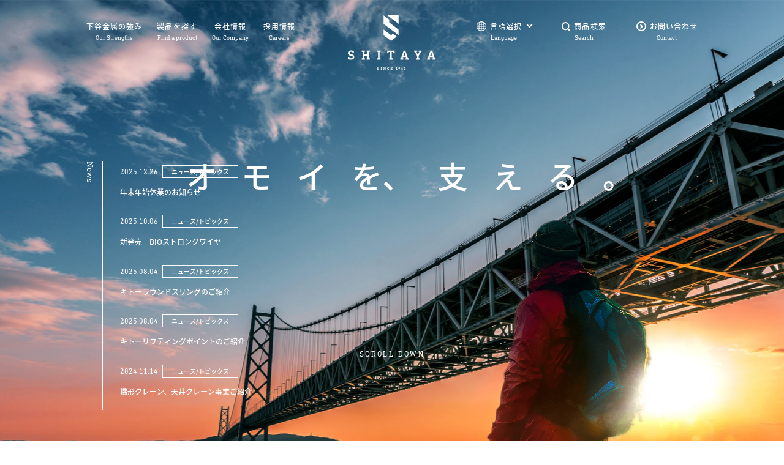

--- FILE ---
content_type: text/html; charset=UTF-8
request_url: https://www.shitaya.co.jp/product_application/electrical-construction-and-materials/
body_size: 87963
content:
<!doctype html>
<html lang="ja"><head>
<script>
  (function(i,s,o,g,r,a,m){i['GoogleAnalyticsObject']=r;i[r]=i[r]||function(){
  (i[r].q=i[r].q||[]).push(arguments)},i[r].l=1*new Date();a=s.createElement(o),
  m=s.getElementsByTagName(o)[0];a.async=1;a.src=g;m.parentNode.insertBefore(a,m)
  })(window,document,'script','https://www.google-analytics.com/analytics.js','ga');

  ga('create', 'UA-78758345-1', 'auto');
  ga('send', 'pageview');

</script><meta charset="UTF-8">
<title>株式会社下谷金属 - ワイヤロープ等の建設資材販売およびリース</title>
<meta name="description" content="株式会社下谷金属は、80年に渡りお客様第一主義の精神でインフラ整備に従事してきた、ワイヤロープや鋼線などを販売する企業です。お客様の課題解決を根本に見据えた提案力と、多数のワイヤロープ加工技能士が在籍する自社工場での付加価値の提供体制が強みです。">
<meta property="og:description" content="株式会社下谷金属は、80年に渡りお客様第一主義の精神でインフラ整備に従事してきた、ワイヤロープや鋼線などを販売する企業です。お客様の課題解決を根本に見据えた提案力と、多数のワイヤロープ加工技能士が在籍する自社工場での付加価値の提供体制が強みです。">
<meta property="og:title" content="株式会社下谷金属 - ワイヤロープ等の建設資材販売およびリース">
<meta property="og:url" content="https://www.shitaya.co.jp/product_application/electrical-construction-and-materials/">
<meta property="og:image" content="https://www.shitaya.co.jp/assets/img/common/ogp.png">
<meta property="article:modified_time" content="2021-06-29 09:56:36-08:00">
<meta property="twitter:card" content="summary_large_image" />
	<meta property="og:locale" content="ja_JP">
<meta property="og:type" content="website">
<meta property="og:site_name" content="下谷金属">
<meta name="format-detection" content="telephone=no">
<meta http-equiv="X-UA-Compatible" content="IE=edge">
<meta name="viewport" content="width=device-width">
<script>
  (function(d) {
    var config = {
      kitId: 'nap7imr',
      scriptTimeout: 3000,
      async: true
    },
    h=d.documentElement,t=setTimeout(function(){h.className=h.className.replace(/\bwf-loading\b/g,"")+" wf-inactive";},config.scriptTimeout),tk=d.createElement("script"),f=false,s=d.getElementsByTagName("script")[0],a;h.className+=" wf-loading";tk.src='https://use.typekit.net/'+config.kitId+'.js';tk.async=true;tk.onload=tk.onreadystatechange=function(){a=this.readyState;if(f||a&&a!="complete"&&a!="loaded")return;f=true;clearTimeout(t);try{Typekit.load(config)}catch(e){}};s.parentNode.insertBefore(tk,s)
  })(document);
</script>
<script src="https://ajax.googleapis.com/ajax/libs/jquery/3.4.1/jquery.min.js"></script>

<link rel="apple-touch-icon" href="/assets/img/common/apple-touch-icon.png" sizes="180x180">
<link rel="icon" type="image/png" href="/assets/img/common/android-chrome-192x192.png" sizes="192x192">
<link rel="icon" type="image/png" href="/assets/img/common/android-chrome-256x256.png" sizes="192x192">
<link rel="icon" type="image/png" href="/assets/img/common/android-chrome-512x512.png" sizes="192x192">
<link rel="icon" type="image/png" href="/assets/img/common/android-chrome-192x192.png" sizes="192x192">

<link rel="shortcut icon" href="/assets/img/common/favicon.ico">
<link rel="stylesheet" href="/assets/css/common.css"><link rel="stylesheet" type="text/css" href="/assets/js/lib/slick/slick.css">
<link rel="stylesheet" type="text/css" href="/assets/css/flont.css?v=1">
<meta name='robots' content='max-image-preview:large' />
<link rel='dns-prefetch' href='//www.google.com' />
<link rel='dns-prefetch' href='//s.w.org' />
<link rel='stylesheet' id='wp-block-library-css'  href='https://www.shitaya.co.jp/_wp/wp-includes/css/dist/block-library/style.min.css?ver=6.0.11' type='text/css' media='all' />
<style id='global-styles-inline-css' type='text/css'>
body{--wp--preset--color--black: #000000;--wp--preset--color--cyan-bluish-gray: #abb8c3;--wp--preset--color--white: #ffffff;--wp--preset--color--pale-pink: #f78da7;--wp--preset--color--vivid-red: #cf2e2e;--wp--preset--color--luminous-vivid-orange: #ff6900;--wp--preset--color--luminous-vivid-amber: #fcb900;--wp--preset--color--light-green-cyan: #7bdcb5;--wp--preset--color--vivid-green-cyan: #00d084;--wp--preset--color--pale-cyan-blue: #8ed1fc;--wp--preset--color--vivid-cyan-blue: #0693e3;--wp--preset--color--vivid-purple: #9b51e0;--wp--preset--gradient--vivid-cyan-blue-to-vivid-purple: linear-gradient(135deg,rgba(6,147,227,1) 0%,rgb(155,81,224) 100%);--wp--preset--gradient--light-green-cyan-to-vivid-green-cyan: linear-gradient(135deg,rgb(122,220,180) 0%,rgb(0,208,130) 100%);--wp--preset--gradient--luminous-vivid-amber-to-luminous-vivid-orange: linear-gradient(135deg,rgba(252,185,0,1) 0%,rgba(255,105,0,1) 100%);--wp--preset--gradient--luminous-vivid-orange-to-vivid-red: linear-gradient(135deg,rgba(255,105,0,1) 0%,rgb(207,46,46) 100%);--wp--preset--gradient--very-light-gray-to-cyan-bluish-gray: linear-gradient(135deg,rgb(238,238,238) 0%,rgb(169,184,195) 100%);--wp--preset--gradient--cool-to-warm-spectrum: linear-gradient(135deg,rgb(74,234,220) 0%,rgb(151,120,209) 20%,rgb(207,42,186) 40%,rgb(238,44,130) 60%,rgb(251,105,98) 80%,rgb(254,248,76) 100%);--wp--preset--gradient--blush-light-purple: linear-gradient(135deg,rgb(255,206,236) 0%,rgb(152,150,240) 100%);--wp--preset--gradient--blush-bordeaux: linear-gradient(135deg,rgb(254,205,165) 0%,rgb(254,45,45) 50%,rgb(107,0,62) 100%);--wp--preset--gradient--luminous-dusk: linear-gradient(135deg,rgb(255,203,112) 0%,rgb(199,81,192) 50%,rgb(65,88,208) 100%);--wp--preset--gradient--pale-ocean: linear-gradient(135deg,rgb(255,245,203) 0%,rgb(182,227,212) 50%,rgb(51,167,181) 100%);--wp--preset--gradient--electric-grass: linear-gradient(135deg,rgb(202,248,128) 0%,rgb(113,206,126) 100%);--wp--preset--gradient--midnight: linear-gradient(135deg,rgb(2,3,129) 0%,rgb(40,116,252) 100%);--wp--preset--duotone--dark-grayscale: url('#wp-duotone-dark-grayscale');--wp--preset--duotone--grayscale: url('#wp-duotone-grayscale');--wp--preset--duotone--purple-yellow: url('#wp-duotone-purple-yellow');--wp--preset--duotone--blue-red: url('#wp-duotone-blue-red');--wp--preset--duotone--midnight: url('#wp-duotone-midnight');--wp--preset--duotone--magenta-yellow: url('#wp-duotone-magenta-yellow');--wp--preset--duotone--purple-green: url('#wp-duotone-purple-green');--wp--preset--duotone--blue-orange: url('#wp-duotone-blue-orange');--wp--preset--font-size--small: 13px;--wp--preset--font-size--medium: 20px;--wp--preset--font-size--large: 36px;--wp--preset--font-size--x-large: 42px;}.has-black-color{color: var(--wp--preset--color--black) !important;}.has-cyan-bluish-gray-color{color: var(--wp--preset--color--cyan-bluish-gray) !important;}.has-white-color{color: var(--wp--preset--color--white) !important;}.has-pale-pink-color{color: var(--wp--preset--color--pale-pink) !important;}.has-vivid-red-color{color: var(--wp--preset--color--vivid-red) !important;}.has-luminous-vivid-orange-color{color: var(--wp--preset--color--luminous-vivid-orange) !important;}.has-luminous-vivid-amber-color{color: var(--wp--preset--color--luminous-vivid-amber) !important;}.has-light-green-cyan-color{color: var(--wp--preset--color--light-green-cyan) !important;}.has-vivid-green-cyan-color{color: var(--wp--preset--color--vivid-green-cyan) !important;}.has-pale-cyan-blue-color{color: var(--wp--preset--color--pale-cyan-blue) !important;}.has-vivid-cyan-blue-color{color: var(--wp--preset--color--vivid-cyan-blue) !important;}.has-vivid-purple-color{color: var(--wp--preset--color--vivid-purple) !important;}.has-black-background-color{background-color: var(--wp--preset--color--black) !important;}.has-cyan-bluish-gray-background-color{background-color: var(--wp--preset--color--cyan-bluish-gray) !important;}.has-white-background-color{background-color: var(--wp--preset--color--white) !important;}.has-pale-pink-background-color{background-color: var(--wp--preset--color--pale-pink) !important;}.has-vivid-red-background-color{background-color: var(--wp--preset--color--vivid-red) !important;}.has-luminous-vivid-orange-background-color{background-color: var(--wp--preset--color--luminous-vivid-orange) !important;}.has-luminous-vivid-amber-background-color{background-color: var(--wp--preset--color--luminous-vivid-amber) !important;}.has-light-green-cyan-background-color{background-color: var(--wp--preset--color--light-green-cyan) !important;}.has-vivid-green-cyan-background-color{background-color: var(--wp--preset--color--vivid-green-cyan) !important;}.has-pale-cyan-blue-background-color{background-color: var(--wp--preset--color--pale-cyan-blue) !important;}.has-vivid-cyan-blue-background-color{background-color: var(--wp--preset--color--vivid-cyan-blue) !important;}.has-vivid-purple-background-color{background-color: var(--wp--preset--color--vivid-purple) !important;}.has-black-border-color{border-color: var(--wp--preset--color--black) !important;}.has-cyan-bluish-gray-border-color{border-color: var(--wp--preset--color--cyan-bluish-gray) !important;}.has-white-border-color{border-color: var(--wp--preset--color--white) !important;}.has-pale-pink-border-color{border-color: var(--wp--preset--color--pale-pink) !important;}.has-vivid-red-border-color{border-color: var(--wp--preset--color--vivid-red) !important;}.has-luminous-vivid-orange-border-color{border-color: var(--wp--preset--color--luminous-vivid-orange) !important;}.has-luminous-vivid-amber-border-color{border-color: var(--wp--preset--color--luminous-vivid-amber) !important;}.has-light-green-cyan-border-color{border-color: var(--wp--preset--color--light-green-cyan) !important;}.has-vivid-green-cyan-border-color{border-color: var(--wp--preset--color--vivid-green-cyan) !important;}.has-pale-cyan-blue-border-color{border-color: var(--wp--preset--color--pale-cyan-blue) !important;}.has-vivid-cyan-blue-border-color{border-color: var(--wp--preset--color--vivid-cyan-blue) !important;}.has-vivid-purple-border-color{border-color: var(--wp--preset--color--vivid-purple) !important;}.has-vivid-cyan-blue-to-vivid-purple-gradient-background{background: var(--wp--preset--gradient--vivid-cyan-blue-to-vivid-purple) !important;}.has-light-green-cyan-to-vivid-green-cyan-gradient-background{background: var(--wp--preset--gradient--light-green-cyan-to-vivid-green-cyan) !important;}.has-luminous-vivid-amber-to-luminous-vivid-orange-gradient-background{background: var(--wp--preset--gradient--luminous-vivid-amber-to-luminous-vivid-orange) !important;}.has-luminous-vivid-orange-to-vivid-red-gradient-background{background: var(--wp--preset--gradient--luminous-vivid-orange-to-vivid-red) !important;}.has-very-light-gray-to-cyan-bluish-gray-gradient-background{background: var(--wp--preset--gradient--very-light-gray-to-cyan-bluish-gray) !important;}.has-cool-to-warm-spectrum-gradient-background{background: var(--wp--preset--gradient--cool-to-warm-spectrum) !important;}.has-blush-light-purple-gradient-background{background: var(--wp--preset--gradient--blush-light-purple) !important;}.has-blush-bordeaux-gradient-background{background: var(--wp--preset--gradient--blush-bordeaux) !important;}.has-luminous-dusk-gradient-background{background: var(--wp--preset--gradient--luminous-dusk) !important;}.has-pale-ocean-gradient-background{background: var(--wp--preset--gradient--pale-ocean) !important;}.has-electric-grass-gradient-background{background: var(--wp--preset--gradient--electric-grass) !important;}.has-midnight-gradient-background{background: var(--wp--preset--gradient--midnight) !important;}.has-small-font-size{font-size: var(--wp--preset--font-size--small) !important;}.has-medium-font-size{font-size: var(--wp--preset--font-size--medium) !important;}.has-large-font-size{font-size: var(--wp--preset--font-size--large) !important;}.has-x-large-font-size{font-size: var(--wp--preset--font-size--x-large) !important;}
</style>
<script type='text/javascript' src='https://www.shitaya.co.jp/_wp/wp-includes/js/jquery/jquery.min.js?ver=3.6.0' id='jquery-core-js'></script>
<script type='text/javascript' src='https://www.shitaya.co.jp/_wp/wp-includes/js/jquery/jquery-migrate.min.js?ver=3.3.2' id='jquery-migrate-js'></script>
</head>
<body class="lang-ja flont  ">

	<div class="loading">
		<video id="loading_video" src="/assets/img/flont/logo_z.mp4" playsinline autoplay muted>
	</div>	
	  <span class="pageMove on"></span>
  <span class="js-la" style="display: none;">ja</span>
  <header id="pageHeader">
    <h1 class="head_logo js-link"><a href="/">
<svg xmlns="http://www.w3.org/2000/svg" width="142.724" height="88.987" viewBox="0 0 142.724 88.987">
  <g id="グループ_7" data-name="グループ 7" transform="translate(-337.872 -228.343)">
  <title>SHITYA</title>
    <g id="グループ_4" data-name="グループ 4" transform="translate(337.872 285.778)">
      <path id="パス_11" data-name="パス 11" d="M347.34,374.514a.249.249,0,0,1,.151.259v2.875a.2.2,0,0,1-.216.217h-1.9a.2.2,0,0,1-.216-.217v-1.318a.169.169,0,0,0-.13-.195,5.68,5.68,0,0,0-2.161-.389c-1.621,0-2.4.756-2.4,1.9,0,1.081.627,1.773,2.659,2.053l.778.108c2.832.389,4.388,1.816,4.388,4.344,0,2.659-1.816,4.5-5.469,4.5a9.8,9.8,0,0,1-4.8-1.167.275.275,0,0,1-.152-.259v-2.94a.2.2,0,0,1,.216-.216h1.988a.2.2,0,0,1,.216.216v1.448a.143.143,0,0,0,.108.151,7.045,7.045,0,0,0,2.551.5c1.751,0,2.767-.778,2.767-2.118,0-1.059-.648-1.794-2.68-2.075l-.778-.108c-2.832-.389-4.388-1.708-4.388-4.28,0-2.745,1.924-4.323,5.145-4.323A9.661,9.661,0,0,1,347.34,374.514Z" transform="translate(-337.872 -373.476)" fill="#fff"/>
      <path id="パス_12" data-name="パス 12" d="M407.841,374.077a.2.2,0,0,1,.216.216v1.686a.2.2,0,0,1-.216.216H406.8a.115.115,0,0,0-.13.13v10.2a.115.115,0,0,0,.13.13h1.038a.2.2,0,0,1,.216.216v1.686a.2.2,0,0,1-.216.216h-4.885a.2.2,0,0,1-.216-.216v-1.686a.2.2,0,0,1,.216-.216h1.038a.115.115,0,0,0,.13-.13v-3.912a.115.115,0,0,0-.13-.129h-5.317a.115.115,0,0,0-.13.129v3.912a.115.115,0,0,0,.13.13h1.037a.2.2,0,0,1,.216.216v1.686a.2.2,0,0,1-.216.216h-4.885a.2.2,0,0,1-.216-.216v-1.686a.2.2,0,0,1,.216-.216h1.038a.115.115,0,0,0,.129-.13v-10.2a.115.115,0,0,0-.129-.13h-1.038a.2.2,0,0,1-.216-.216v-1.686a.2.2,0,0,1,.216-.216h4.885a.2.2,0,0,1,.216.216v1.686a.2.2,0,0,1-.216.216h-1.037a.115.115,0,0,0-.13.13v3.761a.115.115,0,0,0,.13.13h5.317a.115.115,0,0,0,.13-.13v-3.761a.115.115,0,0,0-.13-.13h-1.038a.2.2,0,0,1-.216-.216v-1.686a.2.2,0,0,1,.216-.216Z" transform="translate(-372.158 -373.839)" fill="#fff"/>
      <path id="パス_13" data-name="パス 13" d="M463.716,374.077a.2.2,0,0,1,.216.216v1.686a.2.2,0,0,1-.216.216h-1.037a.115.115,0,0,0-.13.13v10.2a.115.115,0,0,0,.13.13h1.037a.2.2,0,0,1,.216.216v1.686a.2.2,0,0,1-.216.216h-4.885a.2.2,0,0,1-.216-.216v-1.686a.2.2,0,0,1,.216-.216h1.038a.115.115,0,0,0,.13-.13v-10.2a.115.115,0,0,0-.13-.13h-1.038a.2.2,0,0,1-.216-.216v-1.686a.2.2,0,0,1,.216-.216Z" transform="translate(-410.832 -373.839)" fill="#fff"/>
      <path id="パス_14" data-name="パス 14" d="M511.691,374.077a.2.2,0,0,1,.216.216v3.458a.2.2,0,0,1-.216.216h-1.859a.2.2,0,0,1-.216-.216v-1.3a.115.115,0,0,0-.13-.13h-2.2a.115.115,0,0,0-.13.13v10.072a.115.115,0,0,0,.13.13h1.124a.2.2,0,0,1,.216.216v1.686a.2.2,0,0,1-.216.216h-5.058a.2.2,0,0,1-.216-.216v-1.686a.2.2,0,0,1,.216-.216h1.124a.115.115,0,0,0,.13-.13V376.455a.115.115,0,0,0-.13-.13h-2.2a.115.115,0,0,0-.13.13v1.3a.2.2,0,0,1-.216.216h-1.859a.2.2,0,0,1-.216-.216v-3.458a.2.2,0,0,1,.216-.216Z" transform="translate(-435.747 -373.839)" fill="#fff"/>
      <path id="パス_15" data-name="パス 15" d="M561.646,374.077a.28.28,0,0,1,.281.216l4.258,12.256a.138.138,0,0,0,.152.108h.648a.2.2,0,0,1,.216.216v1.686a.2.2,0,0,1-.216.216h-4.431a.2.2,0,0,1-.216-.216v-1.686a.2.2,0,0,1,.216-.216h.93a.109.109,0,0,0,.108-.151l-.649-1.9h-4.993l-.627,1.881a.114.114,0,0,0,.108.173h.886a.2.2,0,0,1,.216.216v1.686a.2.2,0,0,1-.216.216h-4.41a.2.2,0,0,1-.216-.216v-1.686a.2.2,0,0,1,.216-.216h.714c.087,0,.13-.021.173-.13l4.28-12.234a.279.279,0,0,1,.281-.216Zm-2.94,8.3h3.5l-1.686-5.079h-.065Z" transform="translate(-468.284 -373.839)" fill="#fff"/>
      <path id="パス_16" data-name="パス 16" d="M622.76,374.077a.2.2,0,0,1,.216.216v1.686a.2.2,0,0,1-.216.216h-.584c-.065,0-.108.044-.151.108l-3.718,6.463v3.761a.115.115,0,0,0,.13.13h1.081a.2.2,0,0,1,.216.216v1.686a.2.2,0,0,1-.216.216h-4.972a.2.2,0,0,1-.216-.216v-1.686a.2.2,0,0,1,.216-.216h1.081a.115.115,0,0,0,.13-.13v-3.761l-3.718-6.441a.248.248,0,0,0-.194-.13H611.3a.2.2,0,0,1-.216-.216v-1.686a.2.2,0,0,1,.216-.216h4.366a.2.2,0,0,1,.216.216v1.686a.2.2,0,0,1-.216.216h-.8c-.108,0-.195.065-.13.195l2.291,4.107h.065l2.335-4.15c.044-.087-.022-.152-.108-.152h-.908a.2.2,0,0,1-.216-.216v-1.686a.2.2,0,0,1,.216-.216Z" transform="translate(-502.966 -373.839)" fill="#fff"/>
      <path id="パス_17" data-name="パス 17" d="M672.342,374.077a.28.28,0,0,1,.281.216l4.258,12.256a.138.138,0,0,0,.152.108h.649a.2.2,0,0,1,.216.216v1.686a.2.2,0,0,1-.216.216H673.25a.2.2,0,0,1-.216-.216v-1.686a.2.2,0,0,1,.216-.216h.929a.109.109,0,0,0,.108-.151l-.649-1.9h-4.993l-.627,1.881a.114.114,0,0,0,.108.173h.886a.2.2,0,0,1,.216.216v1.686a.2.2,0,0,1-.216.216H664.6a.2.2,0,0,1-.216-.216v-1.686a.2.2,0,0,1,.216-.216h.713c.087,0,.13-.021.173-.13l4.28-12.234a.279.279,0,0,1,.281-.216Zm-2.94,8.3h3.5l-1.686-5.079h-.065Z" transform="translate(-535.172 -373.839)" fill="#fff"/>
    </g>
    <g id="グループ_5" data-name="グループ 5" transform="translate(385.871 313.23)">
      <path id="パス_18" data-name="パス 18" d="M461.72,443.125a.067.067,0,0,1,.041.07v.777a.055.055,0,0,1-.058.059h-.514a.055.055,0,0,1-.059-.059v-.357a.045.045,0,0,0-.035-.052,1.53,1.53,0,0,0-.584-.105c-.438,0-.648.2-.648.514,0,.292.169.479.718.555l.21.029c.765.105,1.185.491,1.185,1.174,0,.718-.49,1.215-1.478,1.215a2.647,2.647,0,0,1-1.3-.315.073.073,0,0,1-.041-.07v-.795a.055.055,0,0,1,.059-.058h.537a.055.055,0,0,1,.058.058v.391a.039.039,0,0,0,.029.041,1.907,1.907,0,0,0,.689.134c.473,0,.748-.21.748-.572,0-.286-.175-.485-.724-.561l-.211-.029c-.765-.105-1.186-.461-1.186-1.157,0-.742.52-1.168,1.39-1.168A2.607,2.607,0,0,1,461.72,443.125Z" transform="translate(-459.162 -442.844)" fill="#fff"/>
      <path id="パス_19" data-name="パス 19" d="M474.985,443.007a.055.055,0,0,1,.058.058v.456a.055.055,0,0,1-.058.058h-.28a.031.031,0,0,0-.035.035v2.757a.031.031,0,0,0,.035.035h.28a.055.055,0,0,1,.058.059v.455a.055.055,0,0,1-.058.059h-1.32a.055.055,0,0,1-.058-.059v-.455a.055.055,0,0,1,.058-.059h.281a.031.031,0,0,0,.035-.035v-2.757a.031.031,0,0,0-.035-.035h-.281a.055.055,0,0,1-.058-.058v-.456a.055.055,0,0,1,.058-.058Z" transform="translate(-467.891 -442.943)" fill="#fff"/>
      <path id="パス_20" data-name="パス 20" d="M488.093,443.007a.055.055,0,0,1,.059.058v.456a.055.055,0,0,1-.059.058h-.28a.031.031,0,0,0-.035.035v3.306a.055.055,0,0,1-.059.059h-.526a.1.1,0,0,1-.1-.059l-1.612-2.734h-.023v2.185a.031.031,0,0,0,.035.035h.28a.055.055,0,0,1,.059.059v.455a.055.055,0,0,1-.059.059h-1.25a.055.055,0,0,1-.058-.059v-.455a.055.055,0,0,1,.058-.059h.281a.031.031,0,0,0,.035-.035v-2.757a.031.031,0,0,0-.035-.035h-.281a.055.055,0,0,1-.058-.058v-.456a.055.055,0,0,1,.058-.058h.906a.1.1,0,0,1,.1.058l1.606,2.74h.023v-2.19a.031.031,0,0,0-.035-.035h-.28a.055.055,0,0,1-.059-.058v-.456a.055.055,0,0,1,.059-.058Z" transform="translate(-474.452 -442.943)" fill="#fff"/>
      <path id="パス_21" data-name="パス 21" d="M502.813,443.148a.089.089,0,0,1,.047.082v.788a.055.055,0,0,1-.059.059h-.526a.055.055,0,0,1-.059-.059v-.4a.043.043,0,0,0-.029-.047,1.243,1.243,0,0,0-.508-.1.734.734,0,0,0-.812.526,2.811,2.811,0,0,0-.076.905,2.878,2.878,0,0,0,.07.905.733.733,0,0,0,.818.526,1.246,1.246,0,0,0,.508-.093.043.043,0,0,0,.029-.047v-.421a.055.055,0,0,1,.059-.058h.526a.055.055,0,0,1,.059.058v.795a.089.089,0,0,1-.047.082,2.171,2.171,0,0,1-1.2.3,1.323,1.323,0,0,1-1.431-.935,3.456,3.456,0,0,1-.094-1.116,3.151,3.151,0,0,1,.1-1.08,1.361,1.361,0,0,1,1.431-.97A2.15,2.15,0,0,1,502.813,443.148Z" transform="translate(-483.894 -442.844)" fill="#fff"/>
      <path id="パス_22" data-name="パス 22" d="M516.826,443.007a.055.055,0,0,1,.059.058v.905a.055.055,0,0,1-.059.059h-.5a.055.055,0,0,1-.059-.059v-.321a.031.031,0,0,0-.035-.035h-1.186a.031.031,0,0,0-.035.035v.981a.031.031,0,0,0,.035.035h.8a.031.031,0,0,0,.035-.035v-.21a.055.055,0,0,1,.059-.059h.485a.055.055,0,0,1,.058.059v1.1a.055.055,0,0,1-.058.058h-.485a.055.055,0,0,1-.059-.058v-.211a.031.031,0,0,0-.035-.035h-.8a.031.031,0,0,0-.035.035v1.028a.031.031,0,0,0,.035.035h1.186a.031.031,0,0,0,.035-.035v-.351a.055.055,0,0,1,.059-.058h.5a.055.055,0,0,1,.059.058v.935a.055.055,0,0,1-.059.059h-2.821a.055.055,0,0,1-.058-.059v-.455a.055.055,0,0,1,.058-.059h.28a.031.031,0,0,0,.035-.035v-2.757a.031.031,0,0,0-.035-.035h-.28a.055.055,0,0,1-.058-.058v-.456a.055.055,0,0,1,.058-.058Z" transform="translate(-492.266 -442.943)" fill="#fff"/>
      <path id="パス_23" data-name="パス 23" d="M537.5,443.007a.055.055,0,0,1,.058.058v3.306a.031.031,0,0,0,.035.035h.642a.055.055,0,0,1,.059.059v.455a.055.055,0,0,1-.059.059h-2a.055.055,0,0,1-.058-.059v-.455a.055.055,0,0,1,.058-.059h.643a.031.031,0,0,0,.035-.035v-2.582H536.9l-.666.427c-.035.023-.064.012-.064-.035v-.6a.1.1,0,0,1,.041-.082l.689-.461a.153.153,0,0,1,.105-.035Z" transform="translate(-505.693 -442.943)" fill="#fff"/>
      <path id="パス_24" data-name="パス 24" d="M548.558,444.071a1.893,1.893,0,0,1-.263.911l-1.034,1.863c-.017.029-.029.035-.07.035h-.566c-.041,0-.053-.023-.035-.059l.876-1.589-.012-.011a.738.738,0,0,1-.3.052,1.115,1.115,0,0,1-1.133-1.174,1.192,1.192,0,0,1,1.268-1.256A1.178,1.178,0,0,1,548.558,444.071Zm-1.869-.012a.605.605,0,1,0,.6-.631A.581.581,0,0,0,546.689,444.059Z" transform="translate(-511.649 -442.844)" fill="#fff"/>
      <path id="パス_25" data-name="パス 25" d="M559.147,443.007c.041,0,.053.023.041.052l-1.262,2.716v.012h.9a.031.031,0,0,0,.035-.035v-.993a.055.055,0,0,1,.059-.059h.537a.055.055,0,0,1,.058.059v.993a.031.031,0,0,0,.035.035h.292a.055.055,0,0,1,.059.058v.467a.055.055,0,0,1-.059.059h-.292a.031.031,0,0,0-.035.035v.514a.055.055,0,0,1-.058.059h-.537a.055.055,0,0,1-.059-.059v-.514a.031.031,0,0,0-.035-.035h-1.56a.055.055,0,0,1-.058-.059v-.45a.127.127,0,0,1,.017-.07l1.285-2.739a.078.078,0,0,1,.082-.047Z" transform="translate(-518.407 -442.943)" fill="#fff"/>
      <path id="パス_26" data-name="パス 26" d="M571.244,443.007a.055.055,0,0,1,.058.058v3.306a.031.031,0,0,0,.035.035h.643a.055.055,0,0,1,.058.059v.455a.055.055,0,0,1-.058.059h-2a.055.055,0,0,1-.058-.059v-.455a.055.055,0,0,1,.058-.059h.643a.031.031,0,0,0,.035-.035v-2.582h-.011l-.666.427c-.035.023-.064.012-.064-.035v-.6a.094.094,0,0,1,.041-.082l.689-.461a.151.151,0,0,1,.1-.035Z" transform="translate(-526.084 -442.943)" fill="#fff"/>
    </g>
    <g id="グループ_6" data-name="グループ 6" transform="translate(396.051 228.343)">
      <path id="パス_27" data-name="パス 27" d="M497.066,296.319l-12.18-9.294v9.3l12.184,9.291,5.636-4.3h0l3.5-2.67-6.083-4.661Z" transform="translate(-484.886 -263.802)" fill="#fff"/>
      <path id="パス_28" data-name="パス 28" d="M494.017,235.332l-9.131-6.989v13.941l24.369,18.582v-9.277l-15.238-11.61Z" transform="translate(-484.886 -228.343)" fill="#fff"/>
      <path id="パス_29" data-name="パス 29" d="M500.265,228.343l18.283,13.941V228.348Z" transform="translate(-494.179 -228.343)" fill="#fff"/>
    </g>
  </g>
</svg></a></h1>    
    <div class="head mainWidth1">
      <div class="head_navi head_navi_l">
        <a href="/strengths/" class="js-link"><span>下谷金属の強み</span><span class="font-en">Our Strengths</span></a>
        <a class="js-navi" data-key="product" href=""><span>製品を探す</span><span class="font-en">Find a product</span></a>
        <a class="js-navi" data-key="company" href=""><span>会社情報</span><span class="font-en">Our Company</span></a>
        <a href="/careers/" class="js-link"><span>採用情報</span><span class="font-en">Careers</span></a>
      </div>
      <div class="head_navi head_navi_r">
      <a class="js-navi" data-key="language" href=""><span class="head_navi_icon1"><svg xmlns="http://www.w3.org/2000/svg" width="15.985" height="15.986" viewBox="0 0 15.985 15.986">
  <path id="パス_30" data-name="パス 30" d="M18.339,7.146c0-.007-.012-.01-.017-.016a7.963,7.963,0,0,0-12.658,0c0,.006-.012.009-.017.016s0,.01-.006.015a7.934,7.934,0,0,0,0,9.661s0,.01.006.015.012.01.017.016a7.963,7.963,0,0,0,12.661,0c0-.005.01-.007.014-.012s0-.01.006-.015a7.934,7.934,0,0,0,0-9.661S18.342,7.151,18.339,7.146Zm-.54,8.74a8.745,8.745,0,0,0-1.658-.753,13.634,13.634,0,0,0,.334-2.641H18.96A6.949,6.949,0,0,1,17.8,15.886ZM5.025,12.491H7.511a13.634,13.634,0,0,0,.334,2.641,8.745,8.745,0,0,0-1.658.753A6.949,6.949,0,0,1,5.025,12.491ZM6.187,8.1a8.745,8.745,0,0,0,1.658.753,13.634,13.634,0,0,0-.334,2.641H5.025A6.949,6.949,0,0,1,6.187,8.1Zm6.305,1.381a13.478,13.478,0,0,0,2.674-.353,12.549,12.549,0,0,1,.31,2.366H12.492Zm0-1v-3.4c.992.3,1.863,1.46,2.407,3.084A12.483,12.483,0,0,1,12.492,8.48Zm-1-3.4v3.4a12.483,12.483,0,0,1-2.407-.315C9.63,6.542,10.5,5.381,11.493,5.082Zm0,4.4v2.014H8.509a12.549,12.549,0,0,1,.31-2.366A13.478,13.478,0,0,0,11.493,9.479ZM8.509,12.491h2.984V14.5a13.478,13.478,0,0,0-2.674.353A12.549,12.549,0,0,1,8.509,12.491ZM11.493,15.5v3.4c-.992-.3-1.863-1.46-2.407-3.084A12.483,12.483,0,0,1,11.493,15.5Zm1,3.4V15.5a12.483,12.483,0,0,1,2.407.315c-.544,1.623-1.415,2.784-2.407,3.084Zm0-4.4V12.491h2.984a12.549,12.549,0,0,1-.31,2.366,13.478,13.478,0,0,0-2.674-.353Zm3.982-3.013a13.634,13.634,0,0,0-.334-2.641A8.745,8.745,0,0,0,17.8,8.1a6.949,6.949,0,0,1,1.162,3.395Zm.7-4.182a7.827,7.827,0,0,1-1.307.583,7.951,7.951,0,0,0-1.2-2.363A7.015,7.015,0,0,1,17.173,7.31Zm-7.85-1.78a7.951,7.951,0,0,0-1.2,2.363A7.827,7.827,0,0,1,6.812,7.31a7.015,7.015,0,0,1,2.511-1.78ZM6.812,16.673a7.826,7.826,0,0,1,1.307-.583,7.951,7.951,0,0,0,1.2,2.363A7.015,7.015,0,0,1,6.812,16.673Zm7.85,1.78a7.951,7.951,0,0,0,1.2-2.363,7.826,7.826,0,0,1,1.307.583,7.015,7.015,0,0,1-2.511,1.78Z" transform="translate(-4 -3.999)" fill="#fff"/>
</svg>言語選択</span><span class="font-en">Language</span></a>
        <a class="js-navi" data-key="search" href=""><span class="head_navi_icon2"><svg xmlns="http://www.w3.org/2000/svg" width="14.505" height="14.664" viewBox="0 0 14.505 14.664">
  <g id="グループ_9" data-name="グループ 9" transform="translate(0.232 0.391)">
    <g id="楕円形_1" data-name="楕円形 1" transform="translate(-0.232 -0.391)" fill="none" stroke="#fff" stroke-width="2">
      <circle cx="6.5" cy="6.5" r="6.5" stroke="none"/>
      <circle cx="6.5" cy="6.5" r="5.5" fill="none"/>
    </g>
    <line id="線_4" data-name="線 4" x2="3.309" y2="3.309" transform="translate(10.257 10.257)" fill="none" stroke="#fff" stroke-width="2"/>
  </g>
</svg>商品検索</span><span class="font-en">Search</span></a>
        <a href="/contact/" class="js-link"><span class="head_navi_icon3"><svg xmlns="http://www.w3.org/2000/svg" width="16" height="16" viewBox="0 0 16 16">
  <g id="グループ_19" data-name="グループ 19" transform="translate(-0.203)">
    <g id="楕円形_2" data-name="楕円形 2" transform="translate(0.203)" fill="none" stroke="#fff" stroke-width="2">
      <circle cx="8" cy="8" r="8" stroke="none"/>
      <circle cx="8" cy="8" r="7" fill="none"/>
    </g>
    <path id="パス_32" data-name="パス 32" d="M860.5,132.311l2.425,2.425-2.425,2.425" transform="translate(-853.196 -126.398)" fill="none" stroke="#fff" stroke-linecap="round" stroke-width="2"/>
  </g>
</svg>お問い合わせ</span><span class="font-en">Contact</span></a>
      </div>      
    </div>
    <div class="head2 mainWidth1">
      <div class="head_navi head_navi_menu">
        <a class="js-navi_sp head_menu" data-key="menu" href=""><span>menu</span></a>
      </div>
      <div class="head_navi head_navi_r">
        <a class="js-navi_sp" data-key="language" href=""><svg xmlns="http://www.w3.org/2000/svg" width="15.985" height="15.986" viewBox="0 0 15.985 15.986">
  <path id="パス_30" data-name="パス 30" d="M18.339,7.146c0-.007-.012-.01-.017-.016a7.963,7.963,0,0,0-12.658,0c0,.006-.012.009-.017.016s0,.01-.006.015a7.934,7.934,0,0,0,0,9.661s0,.01.006.015.012.01.017.016a7.963,7.963,0,0,0,12.661,0c0-.005.01-.007.014-.012s0-.01.006-.015a7.934,7.934,0,0,0,0-9.661S18.342,7.151,18.339,7.146Zm-.54,8.74a8.745,8.745,0,0,0-1.658-.753,13.634,13.634,0,0,0,.334-2.641H18.96A6.949,6.949,0,0,1,17.8,15.886ZM5.025,12.491H7.511a13.634,13.634,0,0,0,.334,2.641,8.745,8.745,0,0,0-1.658.753A6.949,6.949,0,0,1,5.025,12.491ZM6.187,8.1a8.745,8.745,0,0,0,1.658.753,13.634,13.634,0,0,0-.334,2.641H5.025A6.949,6.949,0,0,1,6.187,8.1Zm6.305,1.381a13.478,13.478,0,0,0,2.674-.353,12.549,12.549,0,0,1,.31,2.366H12.492Zm0-1v-3.4c.992.3,1.863,1.46,2.407,3.084A12.483,12.483,0,0,1,12.492,8.48Zm-1-3.4v3.4a12.483,12.483,0,0,1-2.407-.315C9.63,6.542,10.5,5.381,11.493,5.082Zm0,4.4v2.014H8.509a12.549,12.549,0,0,1,.31-2.366A13.478,13.478,0,0,0,11.493,9.479ZM8.509,12.491h2.984V14.5a13.478,13.478,0,0,0-2.674.353A12.549,12.549,0,0,1,8.509,12.491ZM11.493,15.5v3.4c-.992-.3-1.863-1.46-2.407-3.084A12.483,12.483,0,0,1,11.493,15.5Zm1,3.4V15.5a12.483,12.483,0,0,1,2.407.315c-.544,1.623-1.415,2.784-2.407,3.084Zm0-4.4V12.491h2.984a12.549,12.549,0,0,1-.31,2.366,13.478,13.478,0,0,0-2.674-.353Zm3.982-3.013a13.634,13.634,0,0,0-.334-2.641A8.745,8.745,0,0,0,17.8,8.1a6.949,6.949,0,0,1,1.162,3.395Zm.7-4.182a7.827,7.827,0,0,1-1.307.583,7.951,7.951,0,0,0-1.2-2.363A7.015,7.015,0,0,1,17.173,7.31Zm-7.85-1.78a7.951,7.951,0,0,0-1.2,2.363A7.827,7.827,0,0,1,6.812,7.31a7.015,7.015,0,0,1,2.511-1.78ZM6.812,16.673a7.826,7.826,0,0,1,1.307-.583,7.951,7.951,0,0,0,1.2,2.363A7.015,7.015,0,0,1,6.812,16.673Zm7.85,1.78a7.951,7.951,0,0,0,1.2-2.363,7.826,7.826,0,0,1,1.307.583,7.015,7.015,0,0,1-2.511,1.78Z" transform="translate(-4 -3.999)" fill="#fff"/>
</svg></a>
        <a class="js-navi_sp" data-key="search" href=""><svg xmlns="http://www.w3.org/2000/svg" width="14.505" height="14.664" viewBox="0 0 14.505 14.664">
  <g id="グループ_9" data-name="グループ 9" transform="translate(0.232 0.391)">
    <g id="楕円形_1" data-name="楕円形 1" transform="translate(-0.232 -0.391)" fill="none" stroke="#fff" stroke-width="2">
      <circle cx="6.5" cy="6.5" r="6.5" stroke="none"/>
      <circle cx="6.5" cy="6.5" r="5.5" fill="none"/>
    </g>
    <line id="線_4" data-name="線 4" x2="3.309" y2="3.309" transform="translate(10.257 10.257)" fill="none" stroke="#fff" stroke-width="2"/>
  </g>
</svg></a>
      </div>      
    </div>
  </header>

  <div class="nav_popup">
    <div class="nav_popup_menu">
      <div class="nav_popup_menu_box box_menu">

        <ul class="nav_product">
          <li><a class="js-link" href="/strengths/">
            <span class="nav_product_en font-en">Our Strengths</span>
            <span class="nav_product_ja"><span>下谷金属の強み</span></span>
          </a></li>
          <li><a class="js-navi_sp" data-key="product" href="">
            <span class="nav_product_en font-en">Find a Product</span>
            <span class="nav_product_ja"><span>製品を探す</span></span>
          </a></li>
          <li><a class="js-navi_sp" data-key="company" href="">
            <span class="nav_product_en font-en">Our Company</span>
            <span class="nav_product_ja"><span>会社情報</span></span>
          </a></li>
          <li><a class="js-link" href="/careers/">
            <span class="nav_product_en font-en">Careers</span>
            <span class="nav_product_ja"><span>採用情報</span></span>
          </a></li>
        </ul>

        <ul class="nav_product">
        
          <li><a class="js-navi_sp" data-key="language" href="">
            <span class="nav_product_en font-en">Language</span>
            <span class="nav_product_ja"><svg xmlns="http://www.w3.org/2000/svg" width="15.985" height="15.986" viewBox="0 0 15.985 15.986">
  <path id="パス_30" data-name="パス 30" d="M18.339,7.146c0-.007-.012-.01-.017-.016a7.963,7.963,0,0,0-12.658,0c0,.006-.012.009-.017.016s0,.01-.006.015a7.934,7.934,0,0,0,0,9.661s0,.01.006.015.012.01.017.016a7.963,7.963,0,0,0,12.661,0c0-.005.01-.007.014-.012s0-.01.006-.015a7.934,7.934,0,0,0,0-9.661S18.342,7.151,18.339,7.146Zm-.54,8.74a8.745,8.745,0,0,0-1.658-.753,13.634,13.634,0,0,0,.334-2.641H18.96A6.949,6.949,0,0,1,17.8,15.886ZM5.025,12.491H7.511a13.634,13.634,0,0,0,.334,2.641,8.745,8.745,0,0,0-1.658.753A6.949,6.949,0,0,1,5.025,12.491ZM6.187,8.1a8.745,8.745,0,0,0,1.658.753,13.634,13.634,0,0,0-.334,2.641H5.025A6.949,6.949,0,0,1,6.187,8.1Zm6.305,1.381a13.478,13.478,0,0,0,2.674-.353,12.549,12.549,0,0,1,.31,2.366H12.492Zm0-1v-3.4c.992.3,1.863,1.46,2.407,3.084A12.483,12.483,0,0,1,12.492,8.48Zm-1-3.4v3.4a12.483,12.483,0,0,1-2.407-.315C9.63,6.542,10.5,5.381,11.493,5.082Zm0,4.4v2.014H8.509a12.549,12.549,0,0,1,.31-2.366A13.478,13.478,0,0,0,11.493,9.479ZM8.509,12.491h2.984V14.5a13.478,13.478,0,0,0-2.674.353A12.549,12.549,0,0,1,8.509,12.491ZM11.493,15.5v3.4c-.992-.3-1.863-1.46-2.407-3.084A12.483,12.483,0,0,1,11.493,15.5Zm1,3.4V15.5a12.483,12.483,0,0,1,2.407.315c-.544,1.623-1.415,2.784-2.407,3.084Zm0-4.4V12.491h2.984a12.549,12.549,0,0,1-.31,2.366,13.478,13.478,0,0,0-2.674-.353Zm3.982-3.013a13.634,13.634,0,0,0-.334-2.641A8.745,8.745,0,0,0,17.8,8.1a6.949,6.949,0,0,1,1.162,3.395Zm.7-4.182a7.827,7.827,0,0,1-1.307.583,7.951,7.951,0,0,0-1.2-2.363A7.015,7.015,0,0,1,17.173,7.31Zm-7.85-1.78a7.951,7.951,0,0,0-1.2,2.363A7.827,7.827,0,0,1,6.812,7.31a7.015,7.015,0,0,1,2.511-1.78ZM6.812,16.673a7.826,7.826,0,0,1,1.307-.583,7.951,7.951,0,0,0,1.2,2.363A7.015,7.015,0,0,1,6.812,16.673Zm7.85,1.78a7.951,7.951,0,0,0,1.2-2.363,7.826,7.826,0,0,1,1.307.583,7.015,7.015,0,0,1-2.511,1.78Z" transform="translate(-4 -3.999)" fill="#fff"/>
</svg><span>言語選択</span></span>
          </a></li>
          <li><a class="js-navi_sp" data-key="search" href="">
            <span class="nav_product_en font-en">Search</span>
            <span class="nav_product_ja"><svg xmlns="http://www.w3.org/2000/svg" width="14.505" height="14.664" viewBox="0 0 14.505 14.664">
  <g id="グループ_9" data-name="グループ 9" transform="translate(0.232 0.391)">
    <g id="楕円形_1" data-name="楕円形 1" transform="translate(-0.232 -0.391)" fill="none" stroke="#fff" stroke-width="2">
      <circle cx="6.5" cy="6.5" r="6.5" stroke="none"/>
      <circle cx="6.5" cy="6.5" r="5.5" fill="none"/>
    </g>
    <line id="線_4" data-name="線 4" x2="3.309" y2="3.309" transform="translate(10.257 10.257)" fill="none" stroke="#fff" stroke-width="2"/>
  </g>
</svg><span>商品検索</span></span>
          </a></li>
        </ul>

        <a class="nav_contact js-link" href="/contact/">
          <span class="nav_contact_en font-en">Contact</span>
          お問い合わせ
          <svg xmlns="http://www.w3.org/2000/svg" width="16" height="16" viewBox="0 0 16 16">
  <g id="グループ_19" data-name="グループ 19" transform="translate(-0.203)">
    <g id="楕円形_2" data-name="楕円形 2" transform="translate(0.203)" fill="none" stroke="#fff" stroke-width="2">
      <circle cx="8" cy="8" r="8" stroke="none"/>
      <circle cx="8" cy="8" r="7" fill="none"/>
    </g>
    <path id="パス_32" data-name="パス 32" d="M860.5,132.311l2.425,2.425-2.425,2.425" transform="translate(-853.196 -126.398)" fill="none" stroke="#fff" stroke-linecap="round" stroke-width="2"/>
  </g>
</svg>
        </a>

        <div class="nav_foot">
          <p class="nav_copy font-en">©2021 Shitaya Kinzoku Co., Ltd. </p>
          <a class="nav_privacy font-en js-link" href="/privacy/">PRIVACY POLICY</a>
        </div>
      

      </div>
    </div>

    <div class="nav_popup_l">
      <div class="nav_popup_l_box box_product js-link">
        <ul class="nav_product">
          <li><a href="/category/">
            <span class="nav_product_en font-en">Search by Category</span>
            <span class="nav_product_ja"><span>カテゴリーから探す</span></span>
          </a></li>
          <li><a href="/application/">
            <span class="nav_product_en font-en">Search by Application</span>
            <span class="nav_product_ja"><span>用途から探す</span></span>
          </a></li>
          <li><a href="/product/">
            <span class="nav_product_en font-en">Product List</span>
            <span class="nav_product_ja"><span>販売製品一覧</span></span>
          </a></li>
          <li><a href="/rental/">
            <span class="nav_product_en font-en">Rental List</span>
            <span class="nav_product_ja"><span>レンタル製品一覧</span></span>
          </a></li>
        </ul>


      </div>

      <div class="nav_popup_l_box box_company">
        <ul class="nav_product js-link" >
          <li><a href="/company/overview/">
            <span class="nav_product_en font-en">Company Overview / History</span>
            <span class="nav_product_ja"><span>企業概要/沿革</span></span>
          </a></li>
          <li><a href="/company/identity/">
            <span class="nav_product_en font-en">Our Identity</span>
            <span class="nav_product_ja"><span>私たちの考え方</span></span>
          </a></li>
          <li><a href="/company/access/">
            <span class="nav_product_en font-en">Access / Offices</span>
            <span class="nav_product_ja"><span>アクセス/営業所</span></span>
          </a></li>
        </ul>

        <address class="nav_product_addr">
          株式会社下谷金属<br>〒110-8510<br>東京都台東区東上野5-2-5　下谷ビル6階<br>Tel <a href="tel:03-3844-5101">03-3844-5101</a> / fax 03-3844-3242
        </address>

      </div>

    </div>
    <div class="nav_popup_r">
      <div class="nav_popup_r_box box_language">
        <ul class="nav_product nav_lang js-link">
          <li><a class="on" href="/">
            <span class="nav_product_en font-en">Japanese</span>
            <span class="nav_product_ja"><span>日本語</span></span>
          </a></li>
          <li><a href="/en/">
            <span class="nav_product_en font-en">English</span>
            <span class="nav_product_ja"><span>英語</span></span>
          </a></li>
        </ul>

      </div>

      <div class="nav_popup_r_box box_search">
        <!-- <div class="nav_search"> -->
          <p class="nav_search_mes font-en">What are you looking for?</p>
          
          <div class="nav_search_form">
            <input class="nav_search_word" type="text" placeholder="商品名,カテゴリー,使用用途など…">
            <button class="nav_search_btn1"><svg xmlns="http://www.w3.org/2000/svg" width="14.505" height="14.664" viewBox="0 0 14.505 14.664">
  <g id="グループ_9" data-name="グループ 9" transform="translate(0.232 0.391)">
    <g id="楕円形_1" data-name="楕円形 1" transform="translate(-0.232 -0.391)" fill="none" stroke="#fff" stroke-width="2">
      <circle cx="6.5" cy="6.5" r="6.5" stroke="none"/>
      <circle cx="6.5" cy="6.5" r="5.5" fill="none"/>
    </g>
    <line id="線_4" data-name="線 4" x2="3.309" y2="3.309" transform="translate(10.257 10.257)" fill="none" stroke="#fff" stroke-width="2"/>
  </g>
</svg></button>
            <button class="nav_search_btn2">閉じる</button>
          </div>

          <div class="nav_search_popluar on1">
            <div class="nav_search_popluar_inner on2">
              <p class="nav_search_popluar_ttl font-en">Popluar Searches</p>
              <div class="nav_search_popluar_list">
              </div>              
            </div>            
          </div>

          <div class="nav_search_results">
            <div class="nav_search_results_inner">
              <p class="nav_search_results_count"><span>0</span>件 / 検索結果</p>
              <a class="nav_search_results_link font-en js-link" href="/product/">View All</a>
            </div>
          </div>

          <div class="nav_search_data">
            <ul class="nav_search_data_list">
            </ul>
          </div>


        <!-- </div> -->


      </div>

    </div>

    <span class="nav_popup_close" >
      <img src="/assets/img/common/icon_close.svg" alt="">
    </span>
  </div>

			

	<p class="flont_mainv_scroll"><span class="txt font-en">SCROLL DOWN</span><span class="line"></span></p>

	<div class="flont_news">
		<h2 class="flont_news_ttl font-en">News</h2>
		<ul class="flont_news_list js-link">


			<li><a href="https://www.shitaya.co.jp/news/p2967/">
				<p class="flont_news_list_head">
					<span class="flont_news_list_date font-en">2025.12.26</span>
					<span class="flont_news_list_cat">ニュース/トピックス</span>
				</p>
				<p class="flont_news_list_ttl">年末年始休業のお知らせ</p>
			</a></li>


			<li><a href="https://www.shitaya.co.jp/news/p2959/">
				<p class="flont_news_list_head">
					<span class="flont_news_list_date font-en">2025.10.06</span>
					<span class="flont_news_list_cat">ニュース/トピックス</span>
				</p>
				<p class="flont_news_list_ttl">新発売　BIOストロングワイヤ</p>
			</a></li>


			<li><a href="https://www.shitaya.co.jp/news/p2949/">
				<p class="flont_news_list_head">
					<span class="flont_news_list_date font-en">2025.08.04</span>
					<span class="flont_news_list_cat">ニュース/トピックス</span>
				</p>
				<p class="flont_news_list_ttl">キトーラウンドスリングのご紹介</p>
			</a></li>


			<li><a href="https://www.shitaya.co.jp/news/p2957/">
				<p class="flont_news_list_head">
					<span class="flont_news_list_date font-en">2025.08.04</span>
					<span class="flont_news_list_cat">ニュース/トピックス</span>
				</p>
				<p class="flont_news_list_ttl">キトーリフティングポイントのご紹介</p>
			</a></li>


			<li><a href="https://www.shitaya.co.jp/news/p2940/">
				<p class="flont_news_list_head">
					<span class="flont_news_list_date font-en">2024.11.14</span>
					<span class="flont_news_list_cat">ニュース/トピックス</span>
				</p>
				<p class="flont_news_list_ttl">橋形クレーン、天井クレーン事業ご紹介</p>
			</a></li>

		</ul>
	</div>		




	<main id="pageMain">
		
		<div class="flont_mainv_box">
			<div class="flont_mainv">

				<div class="flont_mainv_data mainWidth1">
					
					 <div class="flont_mainv_ttl">
					 	 <span class="orange">オ</span><span class="orange">モ</span><span class="orange">イ</span><span>を</span><br><span class="ten">、</span><span class="si">支</span><span>え</span><span>る</span><span>。</span>


					 </div>

					 <div class="flont_mainv_mes anime-up1">
					 	<p>下谷は80年に渡り、<br>お客様第一主義の精神で、<br>インフラ整備に従事して参りました。</p>
					 	<p>重いものを運び、吊るし、支える。</p>
					 	<p>全ては、人の生活を、<br class="sp-inline">より豊かにするために。<br>社会の歩みを、<br class="sp-inline">より前に進めるために。</p>
					 	<p>しかし、</p>
					 	<p>私たちが時代を超えて、<br>本当に支え続けてきたのは<br>「重い物」だけではなく「人の想い」。</p>
					 	<p>なぜなら、<br>いつの時代も社会を前に進めるのは、<br>人の想いだから。</p>
					 	<p>これまでも、<br>そしてこれからも。<br>オモイを、支える。</p>
					</div>


		
					 <div class="flont_mainv_foot">

					 	 <a class="flont_mainv_link js-link" href="/strengths/">
					 	 	<span class="font-en">Our Strengths</span>下谷金属の強み					 	 </a>

					 	 <p class="flont_mainv_logo">
<svg xmlns="http://www.w3.org/2000/svg" width="79.864" height="99.256" viewBox="0 0 79.864 99.256">
  <g id="グループ_18" data-name="グループ 18" transform="translate(-1304.418 -228.343)">
    <g id="グループ_15" data-name="グループ 15" transform="translate(1304.418 306.925)">
      <path id="パス_37" data-name="パス 37" d="M1309.716,448.134a.139.139,0,0,1,.085.145v1.608a.114.114,0,0,1-.121.121h-1.064a.114.114,0,0,1-.121-.121v-.738a.094.094,0,0,0-.073-.109,3.182,3.182,0,0,0-1.209-.218c-.907,0-1.343.423-1.343,1.064,0,.6.351.992,1.488,1.149l.436.061c1.584.218,2.455,1.016,2.455,2.431,0,1.488-1.016,2.516-3.06,2.516a5.482,5.482,0,0,1-2.685-.653.154.154,0,0,1-.085-.145V453.6a.114.114,0,0,1,.121-.121h1.113a.114.114,0,0,1,.121.121v.81a.081.081,0,0,0,.061.085,3.941,3.941,0,0,0,1.427.278c.98,0,1.548-.436,1.548-1.185,0-.593-.363-1-1.5-1.161l-.435-.06c-1.584-.218-2.455-.956-2.455-2.4,0-1.536,1.076-2.419,2.879-2.419A5.406,5.406,0,0,1,1309.716,448.134Z" transform="translate(-1304.418 -447.553)" fill="#fff"/>
      <path id="パス_38" data-name="パス 38" d="M1346.871,447.924a.114.114,0,0,1,.121.121v.943a.114.114,0,0,1-.121.121h-.581a.064.064,0,0,0-.072.072v5.709a.064.064,0,0,0,.072.073h.581a.114.114,0,0,1,.121.121v.944a.114.114,0,0,1-.121.121h-2.734a.114.114,0,0,1-.121-.121v-.944a.114.114,0,0,1,.121-.121h.581a.064.064,0,0,0,.072-.073V452.7a.064.064,0,0,0-.072-.072h-2.975a.064.064,0,0,0-.073.072v2.189a.064.064,0,0,0,.073.073h.58a.114.114,0,0,1,.121.121v.944a.114.114,0,0,1-.121.121h-2.733a.115.115,0,0,1-.121-.121v-.944a.115.115,0,0,1,.121-.121h.581a.064.064,0,0,0,.072-.073v-5.709a.064.064,0,0,0-.072-.072h-.581a.115.115,0,0,1-.121-.121v-.943a.115.115,0,0,1,.121-.121h2.733a.114.114,0,0,1,.121.121v.943a.114.114,0,0,1-.121.121h-.58a.064.064,0,0,0-.073.072v2.1a.064.064,0,0,0,.073.072h2.975a.064.064,0,0,0,.072-.072v-2.1a.064.064,0,0,0-.072-.072h-.581a.114.114,0,0,1-.121-.121v-.943a.114.114,0,0,1,.121-.121Z" transform="translate(-1326.903 -447.791)" fill="#fff"/>
      <path id="パス_39" data-name="パス 39" d="M1381.86,447.924a.114.114,0,0,1,.121.121v.943a.114.114,0,0,1-.121.121h-.581a.064.064,0,0,0-.072.072v5.709a.064.064,0,0,0,.072.073h.581a.114.114,0,0,1,.121.121v.944a.114.114,0,0,1-.121.121h-2.734a.114.114,0,0,1-.121-.121v-.944a.114.114,0,0,1,.121-.121h.581a.064.064,0,0,0,.072-.073v-5.709a.064.064,0,0,0-.072-.072h-.581a.114.114,0,0,1-.121-.121v-.943a.114.114,0,0,1,.121-.121Z" transform="translate(-1352.267 -447.791)" fill="#fff"/>
      <path id="パス_40" data-name="パス 40" d="M1411.1,447.924a.114.114,0,0,1,.121.121v1.935a.114.114,0,0,1-.121.121h-1.04a.114.114,0,0,1-.121-.121v-.726a.064.064,0,0,0-.072-.073h-1.234a.064.064,0,0,0-.073.073v5.636a.064.064,0,0,0,.073.073h.629a.114.114,0,0,1,.121.121v.944a.114.114,0,0,1-.121.121h-2.83a.115.115,0,0,1-.121-.121v-.944a.114.114,0,0,1,.121-.121h.629a.064.064,0,0,0,.073-.073v-5.636a.064.064,0,0,0-.073-.073h-1.234a.064.064,0,0,0-.073.073v.726a.114.114,0,0,1-.121.121h-1.04a.114.114,0,0,1-.121-.121v-1.935a.114.114,0,0,1,.121-.121Z" transform="translate(-1368.607 -447.791)" fill="#fff"/>
      <path id="パス_41" data-name="パス 41" d="M1442.188,447.924a.156.156,0,0,1,.157.121l2.383,6.858a.077.077,0,0,0,.084.061h.363a.114.114,0,0,1,.121.121v.944a.114.114,0,0,1-.121.121H1442.7a.114.114,0,0,1-.121-.121v-.944a.114.114,0,0,1,.121-.121h.52a.061.061,0,0,0,.06-.085l-.363-1.064h-2.794l-.351,1.052a.064.064,0,0,0,.061.1h.5a.114.114,0,0,1,.121.121v.944a.114.114,0,0,1-.121.121h-2.468a.115.115,0,0,1-.121-.121v-.944a.115.115,0,0,1,.121-.121h.4c.049,0,.073-.012.1-.073l2.4-6.846a.156.156,0,0,1,.157-.121Zm-1.645,4.644h1.959l-.943-2.842h-.036Z" transform="translate(-1389.945 -447.791)" fill="#fff"/>
      <path id="パス_42" data-name="パス 42" d="M1479.724,447.924a.114.114,0,0,1,.121.121v.943a.114.114,0,0,1-.121.121h-.326c-.036,0-.06.024-.085.06l-2.08,3.617v2.1a.064.064,0,0,0,.072.073h.6a.114.114,0,0,1,.121.121v.944a.114.114,0,0,1-.121.121h-2.782a.115.115,0,0,1-.121-.121v-.944a.114.114,0,0,1,.121-.121h.6a.064.064,0,0,0,.073-.073v-2.1l-2.08-3.6a.138.138,0,0,0-.109-.072h-.3a.114.114,0,0,1-.121-.121v-.943a.114.114,0,0,1,.121-.121h2.443a.114.114,0,0,1,.121.121v.943a.114.114,0,0,1-.121.121h-.448c-.061,0-.109.036-.073.109l1.282,2.3h.036l1.306-2.322c.025-.048-.012-.085-.06-.085h-.508a.114.114,0,0,1-.121-.121v-.943a.114.114,0,0,1,.121-.121Z" transform="translate(-1412.691 -447.791)" fill="#fff"/>
      <path id="パス_43" data-name="パス 43" d="M1510.568,447.924a.157.157,0,0,1,.157.121l2.382,6.858a.078.078,0,0,0,.085.061h.363a.114.114,0,0,1,.121.121v.944a.114.114,0,0,1-.121.121h-2.479a.114.114,0,0,1-.121-.121v-.944a.114.114,0,0,1,.121-.121h.52c.049,0,.073-.036.061-.085l-.363-1.064H1508.5l-.35,1.052a.064.064,0,0,0,.06.1h.5a.114.114,0,0,1,.121.121v.944a.114.114,0,0,1-.121.121h-2.467a.115.115,0,0,1-.121-.121v-.944a.115.115,0,0,1,.121-.121h.4c.048,0,.073-.012.1-.073l2.4-6.846a.156.156,0,0,1,.157-.121Zm-1.645,4.644h1.96l-.943-2.842h-.036Z" transform="translate(-1433.812 -447.791)" fill="#fff"/>
    </g>
    <g id="グループ_16" data-name="グループ 16" transform="translate(1323.849 324.026)">
      <path id="パス_44" data-name="パス 44" d="M1360.852,495.5a.059.059,0,0,1,.036.061v.677a.048.048,0,0,1-.051.051h-.448a.048.048,0,0,1-.051-.051v-.31a.04.04,0,0,0-.03-.046,1.338,1.338,0,0,0-.509-.091c-.382,0-.565.178-.565.448,0,.255.147.417.625.483l.184.025c.666.092,1.033.428,1.033,1.023,0,.626-.427,1.059-1.287,1.059a2.305,2.305,0,0,1-1.13-.275.065.065,0,0,1-.036-.061V497.8a.048.048,0,0,1,.051-.051h.468a.048.048,0,0,1,.051.051v.341a.034.034,0,0,0,.025.036,1.664,1.664,0,0,0,.6.117c.412,0,.651-.183.651-.5,0-.25-.153-.423-.631-.489l-.183-.025c-.667-.092-1.033-.4-1.033-1.008,0-.646.453-1.018,1.211-1.018A2.275,2.275,0,0,1,1360.852,495.5Z" transform="translate(-1358.623 -495.258)" fill="#fff"/>
      <path id="パス_45" data-name="パス 45" d="M1373.716,495.414a.048.048,0,0,1,.051.051v.4a.048.048,0,0,1-.051.051h-.244a.027.027,0,0,0-.031.031v2.4a.027.027,0,0,0,.031.031h.244a.048.048,0,0,1,.051.051v.4a.048.048,0,0,1-.051.051h-1.15a.048.048,0,0,1-.051-.051v-.4a.048.048,0,0,1,.051-.051h.244a.027.027,0,0,0,.031-.031v-2.4a.027.027,0,0,0-.031-.031h-.244a.048.048,0,0,1-.051-.051v-.4a.048.048,0,0,1,.051-.051Z" transform="translate(-1367.535 -495.358)" fill="#fff"/>
      <path id="パス_46" data-name="パス 46" d="M1386.119,495.414a.048.048,0,0,1,.051.051v.4a.048.048,0,0,1-.051.051h-.244a.027.027,0,0,0-.031.031v2.88a.048.048,0,0,1-.051.051h-.458a.09.09,0,0,1-.087-.051l-1.4-2.381h-.02v1.9a.027.027,0,0,0,.031.031h.245a.048.048,0,0,1,.05.051v.4a.048.048,0,0,1-.05.051h-1.089a.048.048,0,0,1-.051-.051v-.4a.048.048,0,0,1,.051-.051h.245a.027.027,0,0,0,.031-.031v-2.4a.027.027,0,0,0-.031-.031h-.245a.048.048,0,0,1-.051-.051v-.4a.048.048,0,0,1,.051-.051h.789a.09.09,0,0,1,.086.051l1.4,2.387h.02v-1.908a.027.027,0,0,0-.031-.031h-.244a.048.048,0,0,1-.051-.051v-.4a.048.048,0,0,1,.051-.051Z" transform="translate(-1374.235 -495.358)" fill="#fff"/>
      <path id="パス_47" data-name="パス 47" d="M1400.357,495.523a.078.078,0,0,1,.041.071v.687a.048.048,0,0,1-.051.051h-.458a.048.048,0,0,1-.051-.051v-.351a.038.038,0,0,0-.026-.041,1.086,1.086,0,0,0-.443-.091.64.64,0,0,0-.707.458,2.431,2.431,0,0,0-.066.789,2.5,2.5,0,0,0,.061.789.639.639,0,0,0,.712.458,1.085,1.085,0,0,0,.443-.082.038.038,0,0,0,.026-.04V497.8a.048.048,0,0,1,.051-.051h.458a.048.048,0,0,1,.051.051v.692a.077.077,0,0,1-.041.071,1.889,1.889,0,0,1-1.043.265,1.153,1.153,0,0,1-1.247-.814,3.029,3.029,0,0,1-.081-.972,2.746,2.746,0,0,1,.087-.941,1.185,1.185,0,0,1,1.246-.845A1.874,1.874,0,0,1,1400.357,495.523Z" transform="translate(-1383.875 -495.258)" fill="#fff"/>
      <path id="パス_48" data-name="パス 48" d="M1413.82,495.414a.048.048,0,0,1,.051.051v.789a.048.048,0,0,1-.051.051h-.437a.048.048,0,0,1-.051-.051v-.28a.027.027,0,0,0-.03-.03h-1.033a.027.027,0,0,0-.031.03v.855a.027.027,0,0,0,.031.031h.7a.027.027,0,0,0,.031-.031v-.183a.048.048,0,0,1,.051-.051h.423a.048.048,0,0,1,.051.051v.956a.048.048,0,0,1-.051.051h-.423a.048.048,0,0,1-.051-.051v-.183a.027.027,0,0,0-.031-.03h-.7a.027.027,0,0,0-.031.03v.9a.027.027,0,0,0,.031.03h1.033a.027.027,0,0,0,.03-.03v-.305a.048.048,0,0,1,.051-.051h.437a.048.048,0,0,1,.051.051v.814a.048.048,0,0,1-.051.051h-2.458a.048.048,0,0,1-.051-.051v-.4a.048.048,0,0,1,.051-.051h.244a.027.027,0,0,0,.031-.031v-2.4a.027.027,0,0,0-.031-.031h-.244a.048.048,0,0,1-.051-.051v-.4a.048.048,0,0,1,.051-.051Z" transform="translate(-1392.424 -495.358)" fill="#fff"/>
      <path id="パス_49" data-name="パス 49" d="M1433.841,495.414a.048.048,0,0,1,.051.051v2.88a.027.027,0,0,0,.031.031h.559a.048.048,0,0,1,.051.051v.4a.048.048,0,0,1-.051.051h-1.745a.048.048,0,0,1-.051-.051v-.4a.048.048,0,0,1,.051-.051h.56a.027.027,0,0,0,.031-.031V496.1h-.01l-.58.371c-.031.02-.056.01-.056-.031v-.519a.082.082,0,0,1,.036-.071l.6-.4a.131.131,0,0,1,.091-.031Z" transform="translate(-1406.133 -495.358)" fill="#fff"/>
      <path id="パス_50" data-name="パス 50" d="M1444.369,496.327a1.649,1.649,0,0,1-.229.794l-.9,1.623c-.015.025-.026.03-.061.03h-.494c-.036,0-.046-.02-.031-.051l.763-1.384-.01-.01a.641.641,0,0,1-.26.046.972.972,0,0,1-.987-1.023,1.038,1.038,0,0,1,1.1-1.094A1.027,1.027,0,0,1,1444.369,496.327Zm-1.629-.01a.527.527,0,1,0,.524-.55A.507.507,0,0,0,1442.74,496.317Z" transform="translate(-1412.214 -495.258)" fill="#fff"/>
      <path id="パス_51" data-name="パス 51" d="M1454.605,495.414c.036,0,.046.02.036.046l-1.1,2.366v.01h.784a.027.027,0,0,0,.031-.03v-.865a.048.048,0,0,1,.051-.051h.468a.048.048,0,0,1,.051.051v.865a.027.027,0,0,0,.031.03h.254a.048.048,0,0,1,.051.051v.407a.048.048,0,0,1-.051.051h-.254a.027.027,0,0,0-.031.031v.448a.048.048,0,0,1-.051.051h-.468a.048.048,0,0,1-.051-.051v-.448a.027.027,0,0,0-.031-.031h-1.359a.048.048,0,0,1-.051-.051V497.9a.112.112,0,0,1,.015-.061l1.12-2.386a.069.069,0,0,1,.071-.041Z" transform="translate(-1419.114 -495.358)" fill="#fff"/>
      <path id="パス_52" data-name="パス 52" d="M1466.294,495.414a.048.048,0,0,1,.051.051v2.88a.027.027,0,0,0,.03.031h.56a.048.048,0,0,1,.051.051v.4a.048.048,0,0,1-.051.051h-1.745a.048.048,0,0,1-.051-.051v-.4a.048.048,0,0,1,.051-.051h.56a.027.027,0,0,0,.03-.031V496.1h-.01l-.58.371c-.031.02-.056.01-.056-.031v-.519a.082.082,0,0,1,.035-.071l.6-.4a.133.133,0,0,1,.092-.031Z" transform="translate(-1426.952 -495.358)" fill="#fff"/>
    </g>
    <g id="グループ_17" data-name="グループ 17" transform="translate(1324.306 228.343)">
      <path id="パス_53" data-name="パス 53" d="M1384.421,343.791l-4.923,3.753-19.6-14.956v14.966L1379.5,362.5l9.8-7.476h0l4.9-3.738Z" transform="translate(-1359.897 -295.219)" fill="#fff"/>
      <path id="パス_54" data-name="パス 54" d="M1374.59,239.59,1359.9,228.343v22.434l39.214,29.9V265.751l-24.52-18.683Z" transform="translate(-1359.897 -228.343)" fill="#fff"/>
      <path id="パス_55" data-name="パス 55" d="M1387.217,228.343l29.42,22.434V228.351Z" transform="translate(-1377.423 -228.343)" fill="#fff"/>
    </g>
  </g>
</svg></p>

					 	 <a class="flont_mainv_link js-link" href="/company/">
					 	 	<span class="font-en">Our Company</span>会社情報					 	 </a>
					 	 
					 	 
					 </div>	

				</div>

				<div class="flont_mainv_bg bg1">
					<span class="sisa-el" data-fix="on" data-sisa="12"></span>
				</div>
				<div class="flont_mainv_bg bg2">
					<span class="sisa-el" data-fix="on" data-sisa="10"></span>
				</div>				

				
			</div>
		</div>


		<div class="find " data-aos="fade-up">

			<div class="find_inner" >

				<div class="find_inner2">
					<h2 class="find_ttl fade-up fadesp-up" >
						製品を探す<span class="font-en">Find a Product</span>					</h2>					
					<div class="find_box">

						<div class="find_cat fade-up" >

							<h3 class="find_ttl2 font-en fadesp-up">Search for…</h3>

							<ul class="find_link fadesp-up js-link">
								<li><a href="/category/">
									<span class="find_link_en font-en">Search by Category</span>
									<span class="find_link_ja"><span>カテゴリーから探す</span></span>
								</a></li>
								<li><a href="/application/"> 
									<span class="find_link_en font-en">Search by Application</span>
									<span class="find_link_ja"><span>用途から探す</span></span>
								</a></li>
								<li><a href="/product/">
									<span class="find_link_en font-en">Product List</span>
									<span class="find_link_ja"><span>販売製品一覧</span></span>
								</a></li>
								<li><a href="/rental/">
									<span class="find_link_en font-en">Rental List</span>
									<span class="find_link_ja"><span>レンタル製品一覧</span></span>
								</a></li>
							</ul>


							<div class="sp-block find_bg1_waku">
								<div class="find_bg1 sisa-el" data-sisa="20">>
									<span class="find_bg1_1"></span>
									<span class="find_bg1_2"></span>
									<span class="find_bg1_3"></span>
									<span class="find_bg1_4"></span>
									<span class="find_bg1_5"></span>
									<span class="find_bg1_6"></span>
									<span class="find_bg1_7"></span>
									<span class="find_bg1_8"></span>
									<span class="find_bg1_9"></span>
									<span class="find_bg1_10"></span>
								</div>								
							</div>




						</div>

						<div class="find_slide fade-up" data-aos="fade-up">
							<h3 class="find_ttl2 font-en fadesp-up">Featured Products</h3>
							<div class="find_slide_arrow fadesp-up">
								<a id="find_slide-prev" class="off" href="">prev</a>
								<a id="find_slide-next" href="">next</a>					
							</div>

							<div class="find_slide_main fadesp-up">

								<ul class="find_slide_list js-link">


										
									<li><a href="https://www.shitaya.co.jp/product/p2497/">
										<div class="find_slide_img">
											<img src="/assets/img/flont/find_slide_bg.png" alt="">
											<span style="background-image: url(https://www.shitaya.co.jp/_wp/wp-content/uploads/2021/10/玉掛けワイヤSS2-400x400-1-388x600.jpg);" ></span>
										</div>
										<p class="find_slide_name">玉掛けワイヤ</p>
									</a></li>

					
									<li><a href="https://www.shitaya.co.jp/product/p623/">
										<div class="find_slide_img">
											<img src="/assets/img/flont/find_slide_bg.png" alt="">
											<span style="background-image: url(https://www.shitaya.co.jp/_wp/wp-content/uploads/2021/10/セルフロックフックスイベル付-400x400-1-388x600.jpg);" ></span>
										</div>
										<p class="find_slide_name">セルフロックフックスイベル付</p>
									</a></li>

					
									<li><a href="https://www.shitaya.co.jp/product/p812/">
										<div class="find_slide_img">
											<img src="/assets/img/flont/find_slide_bg.png" alt="">
											<span style="background-image: url(https://www.shitaya.co.jp/_wp/wp-content/uploads/2021/10/04_荷役製品-400x400-1-400x400.jpg);" ></span>
										</div>
										<p class="find_slide_name">キトーレバーブロック＜L5形＞</p>
									</a></li>

					
									<li><a href="https://www.shitaya.co.jp/product/p932/">
										<div class="find_slide_img">
											<img src="/assets/img/flont/find_slide_bg.png" alt="">
											<span style="background-image: url(https://www.shitaya.co.jp/_wp/wp-content/uploads/2021/10/フレノ_1-400x243-1-400x243.jpg);" ></span>
										</div>
										<p class="find_slide_name">フレノリンクボルト</p>
									</a></li>

					
									<li><a href="https://www.shitaya.co.jp/product/p858/">
										<div class="find_slide_img">
											<img src="/assets/img/flont/find_slide_bg.png" alt="">
											<span style="background-image: url(https://www.shitaya.co.jp/_wp/wp-content/uploads/2021/10/株式会社下谷金属-ワイヤロープ等の建設資材販売およびリース-2-400x243.jpg);" ></span>
										</div>
										<p class="find_slide_name">SCシャックル</p>
									</a></li>

					
									<li><a href="https://www.shitaya.co.jp/product/p489/">
										<div class="find_slide_img">
											<img src="/assets/img/flont/find_slide_bg.png" alt="">
											<span style="background-image: url(https://www.shitaya.co.jp/_wp/wp-content/uploads/2021/10/株式会社下谷金属-ワイヤロープ等の建設資材販売およびリース-400x243.jpg);" ></span>
										</div>
										<p class="find_slide_name">KHスリング</p>
									</a></li>

					
									<li><a href="https://www.shitaya.co.jp/product/p541/">
										<div class="find_slide_img">
											<img src="/assets/img/flont/find_slide_bg.png" alt="">
											<span style="background-image: url(https://www.shitaya.co.jp/_wp/wp-content/uploads/2021/10/大型マスターリンクHMG.png);" ></span>
										</div>
										<p class="find_slide_name">大型マスターリンク</p>
									</a></li>

					
									<li><a href="https://www.shitaya.co.jp/product/p919/">
										<div class="find_slide_img">
											<img src="/assets/img/flont/find_slide_bg.png" alt="">
											<span style="background-image: url(https://www.shitaya.co.jp/_wp/wp-content/uploads/2021/10/強力長シャックル・強力矢板シャックル-400x400-1-388x600.jpg);" ></span>
										</div>
										<p class="find_slide_name">強力長シャックル・強力矢板シャックル</p>
									</a></li>

					
									<li><a href="https://www.shitaya.co.jp/product/p370/">
										<div class="find_slide_img">
											<img src="/assets/img/flont/find_slide_bg.png" alt="">
											<span style="background-image: url(https://www.shitaya.co.jp/_wp/wp-content/uploads/2021/10/枠式ターンバックル　両フック（ハッカー形）-400x400-1-388x600.jpg);" ></span>
										</div>
										<p class="find_slide_name">枠式ターンバックル　両フック（ハッカー形）</p>
									</a></li>

					
									<li><a href="https://www.shitaya.co.jp/product/p345/">
										<div class="find_slide_img">
											<img src="/assets/img/flont/find_slide_bg.png" alt="">
											<span style="background-image: url(https://www.shitaya.co.jp/_wp/wp-content/uploads/2021/10/マリアブルクリップ-400x400-1-388x600.jpg);" ></span>
										</div>
										<p class="find_slide_name">マリアブルクリップ</p>
									</a></li>

										
								</ul>


							</div>

							<div class="sp-block find_bg2"><video class="bg_video sisa-el" data-sisa="20" src="/assets/img/flont/find_bg2.mp4" playsinline autoplay loop muted></div>
						</div>						
					</div>
				</div>



			</div>



			<div class="sp-none find_bg1 sisa-el" data-sisa="20">
				<span class="find_bg1_1"></span>
				<span class="find_bg1_2"></span>
				<span class="find_bg1_3"></span>
				<span class="find_bg1_4"></span>
				<span class="find_bg1_5"></span>
				<span class="find_bg1_6"></span>
				<span class="find_bg1_7"></span>
				<span class="find_bg1_8"></span>
				<span class="find_bg1_9"></span>
				<span class="find_bg1_10"></span>
			</div>
			<div class="sp-none find_bg2"><video class="bg_video sisa-el" data-sisa="20" src="/assets/img/flont/find_bg2.mp4" playsinline autoplay loop muted></div>


		</div>

		<div class="column " data-aos="fade-up">

			<div class="column_inner mainWidth1 clr">


				<div class="column_side fade-up fadesp-up">
					<h2 class="column_ttl ttl1"><span class="font-en">Featured Articlesa</span>解説コラム</h2>
					<p class="column_mes">こちらでは株式会社下谷金属がご提供する製品の、取り扱い方法などに関する情報を掲載しております。</p>

					<a class="sp-none btn1 font-en js-link" href="/column/"><span>VIEW ALL</span></a>
				</div>
				


				<div class="column_main " data-aos="fade-up">
					<div class="column_cat fade-up fadesp-up js-link">
						<a href="/column/">すべて</a>
					<a href="https://www.shitaya.co.jp/columncat/wire-rope/">Wire Rope</a>					</div>
					<ul class="column_list fade-up fadesp-up js-link">


						<li><a href="https://www.shitaya.co.jp/column/p994/">
							<div class="column_list_img"><img src="/assets/img/flont/list_img.png" alt=""><span class="column_bg2"><span class="column_bg1" style="background-image:url(https://www.shitaya.co.jp/_wp/wp-content/uploads/2021/10/プレテンション-600x400.jpg);"></span></span></div>
							<p class="column_list_cat">Wire Rope</p>
							<h3 class="column_list_ttl">プレテンションの説明</h3>
						</a></li>

						<li><a href="https://www.shitaya.co.jp/column/p824/">
							<div class="column_list_img"><img src="/assets/img/flont/list_img.png" alt=""><span class="column_bg2"><span class="column_bg1" style="background-image:url(https://www.shitaya.co.jp/_wp/wp-content/uploads/2021/10/廃棄基準-600x400.jpg);"></span></span></div>
							<p class="column_list_cat">Wire Rope</p>
							<h3 class="column_list_ttl">廃棄基準・使用限度の規格や基準等</h3>
						</a></li>

						<li><a href="https://www.shitaya.co.jp/column/p805/">
							<div class="column_list_img"><img src="/assets/img/flont/list_img.png" alt=""><span class="column_bg2"><span class="column_bg1" style="background-image:url(https://www.shitaya.co.jp/_wp/wp-content/uploads/2021/10/取替時期-600x400.jpg);"></span></span></div>
							<p class="column_list_cat">Wire Rope</p>
							<h3 class="column_list_ttl">取替時期の目安</h3>
						</a></li>

						<li><a href="https://www.shitaya.co.jp/column/p786/">
							<div class="column_list_img"><img src="/assets/img/flont/list_img.png" alt=""><span class="column_bg2"><span class="column_bg1" style="background-image:url(https://www.shitaya.co.jp/_wp/wp-content/uploads/2021/06/ロープの点検-600x400.jpg);"></span></span></div>
							<p class="column_list_cat">Wire Rope</p>
							<h3 class="column_list_ttl">ロープの点検</h3>
						</a></li>

						<li><a href="https://www.shitaya.co.jp/column/p725/">
							<div class="column_list_img"><img src="/assets/img/flont/list_img.png" alt=""><span class="column_bg2"><span class="column_bg1" style="background-image:url(https://www.shitaya.co.jp/_wp/wp-content/uploads/2021/10/玉掛索11_20-600x400.jpg);"></span></span></div>
							<p class="column_list_cat">Wire Rope</p>
							<h3 class="column_list_ttl">玉掛索の取扱上の注意【⑪〜⑳】</h3>
						</a></li>

						<li><a href="https://www.shitaya.co.jp/column/p716/">
							<div class="column_list_img"><img src="/assets/img/flont/list_img.png" alt=""><span class="column_bg2"><span class="column_bg1" style="background-image:url(https://www.shitaya.co.jp/_wp/wp-content/uploads/2021/10/玉掛け1_10-600x400.jpg);"></span></span></div>
							<p class="column_list_cat">Wire Rope</p>
							<h3 class="column_list_ttl">玉掛索の取扱上の注意【①〜⑩】</h3>
						</a></li>

						<li><a href="https://www.shitaya.co.jp/column/p715/">
							<div class="column_list_img"><img src="/assets/img/flont/list_img.png" alt=""><span class="column_bg2"><span class="column_bg1" style="background-image:url(https://www.shitaya.co.jp/_wp/wp-content/uploads/2021/10/新しい-600x400.jpg);"></span></span></div>
							<p class="column_list_cat">Wire Rope</p>
							<h3 class="column_list_ttl">新しいロープを使用する場合の注意</h3>
						</a></li>

						<li><a href="https://www.shitaya.co.jp/column/p712/">
							<div class="column_list_img"><img src="/assets/img/flont/list_img.png" alt=""><span class="column_bg2"><span class="column_bg1" style="background-image:url(https://www.shitaya.co.jp/_wp/wp-content/uploads/2021/10/フリート-1-600x400.jpg);"></span></span></div>
							<p class="column_list_cat">Wire Rope</p>
							<h3 class="column_list_ttl">フリートアングルなど</h3>
						</a></li>

						<li><a href="https://www.shitaya.co.jp/column/p520/">
							<div class="column_list_img"><img src="/assets/img/flont/list_img.png" alt=""><span class="column_bg2"><span class="column_bg1" style="background-image:url(https://www.shitaya.co.jp/_wp/wp-content/uploads/2021/10/よりの方向-1-600x400.jpg);"></span></span></div>
							<p class="column_list_cat">Wire Rope</p>
							<h3 class="column_list_ttl">より方向とドラムの巻き方</h3>
						</a></li>

					</ul>

					<a class="sp-block btn1 font-en js-link" href="/column/"><span>VIEW ALL</span></a>						
				</div>

			</div>

		</div>

		<div class="company " data-aos="fade-up">
			<div class="company_inner mainWidth1 clr">
				<div class="company_head fade-up fadesp-up">
					<h2 class="company_ttl ttl1">
						<span class="font-en">Our Company</span>会社情報					</h2>						
					<div class="company_logo"><svg xmlns="http://www.w3.org/2000/svg" width="181.064" height="31.406" viewBox="0 0 181.064 31.406">
  <g id="グループ_78" data-name="グループ 78" transform="translate(-1218.412 -745.611)">
    <g id="グループ_76" data-name="グループ 76" transform="translate(1257.654 753.535)">
      <path id="パス_117" data-name="パス 117" d="M1313.385,763.92a.247.247,0,0,1,.15.258v2.857a.2.2,0,0,1-.215.215h-1.89a.2.2,0,0,1-.215-.215v-1.31a.167.167,0,0,0-.129-.193,5.648,5.648,0,0,0-2.148-.387c-1.611,0-2.384.752-2.384,1.89,0,1.074.623,1.761,2.642,2.04l.773.107c2.814.387,4.36,1.8,4.36,4.317,0,2.642-1.8,4.467-5.434,4.467a9.735,9.735,0,0,1-4.768-1.159.273.273,0,0,1-.15-.258v-2.921a.2.2,0,0,1,.215-.215h1.976a.2.2,0,0,1,.215.215v1.439a.143.143,0,0,0,.107.15,7,7,0,0,0,2.534.494c1.74,0,2.75-.773,2.75-2.1,0-1.053-.644-1.783-2.664-2.062l-.773-.107c-2.813-.387-4.36-1.7-4.36-4.253,0-2.728,1.911-4.3,5.111-4.3A9.6,9.6,0,0,1,1313.385,763.92Z" transform="translate(-1303.978 -762.889)" fill="#ff5a3c"/>
      <path id="パス_118" data-name="パス 118" d="M1365.773,763.4a.2.2,0,0,1,.215.215v1.675a.2.2,0,0,1-.215.215h-1.031a.114.114,0,0,0-.129.129v10.138a.114.114,0,0,0,.129.129h1.031a.2.2,0,0,1,.215.215v1.675a.2.2,0,0,1-.215.215h-4.855a.2.2,0,0,1-.214-.215v-1.675a.2.2,0,0,1,.214-.215h1.031a.114.114,0,0,0,.129-.129v-3.888a.114.114,0,0,0-.129-.129h-5.283a.114.114,0,0,0-.129.129v3.888a.114.114,0,0,0,.129.129h1.031a.2.2,0,0,1,.215.215v1.675a.2.2,0,0,1-.215.215h-4.854a.2.2,0,0,1-.215-.215v-1.675a.2.2,0,0,1,.215-.215h1.031a.114.114,0,0,0,.128-.129V765.638a.114.114,0,0,0-.128-.129h-1.031a.2.2,0,0,1-.215-.215v-1.675a.2.2,0,0,1,.215-.215h4.854a.2.2,0,0,1,.215.215v1.675a.2.2,0,0,1-.215.215h-1.031a.114.114,0,0,0-.129.129v3.737a.114.114,0,0,0,.129.129h5.283a.114.114,0,0,0,.129-.129v-3.737a.114.114,0,0,0-.129-.129h-1.031a.2.2,0,0,1-.214-.215v-1.675a.2.2,0,0,1,.214-.215Z" transform="translate(-1330.316 -763.168)" fill="#ff5a3c"/>
      <path id="パス_119" data-name="パス 119" d="M1412.575,763.4a.2.2,0,0,1,.215.215v1.675a.2.2,0,0,1-.215.215h-1.031a.114.114,0,0,0-.129.129v10.138a.114.114,0,0,0,.129.129h1.031a.2.2,0,0,1,.215.215v1.675a.2.2,0,0,1-.215.215h-4.854a.2.2,0,0,1-.215-.215v-1.675a.2.2,0,0,1,.215-.215h1.031a.114.114,0,0,0,.129-.129V765.638a.114.114,0,0,0-.129-.129h-1.031a.2.2,0,0,1-.215-.215v-1.675a.2.2,0,0,1,.215-.215Z" transform="translate(-1360.026 -763.168)" fill="#ff5a3c"/>
      <path id="パス_120" data-name="パス 120" d="M1454.629,763.4a.2.2,0,0,1,.215.215v3.436a.2.2,0,0,1-.215.215h-1.847a.2.2,0,0,1-.215-.215v-1.289a.114.114,0,0,0-.129-.129h-2.191a.114.114,0,0,0-.129.129v10.009a.114.114,0,0,0,.129.129h1.117a.2.2,0,0,1,.214.215v1.675a.2.2,0,0,1-.214.215h-5.026a.2.2,0,0,1-.215-.215v-1.675a.2.2,0,0,1,.215-.215h1.117a.114.114,0,0,0,.129-.129V765.767a.114.114,0,0,0-.129-.129h-2.191a.114.114,0,0,0-.129.129v1.289a.2.2,0,0,1-.215.215h-1.847a.2.2,0,0,1-.215-.215v-3.436a.2.2,0,0,1,.215-.215Z" transform="translate(-1379.164 -763.168)" fill="#ff5a3c"/>
      <path id="パス_121" data-name="パス 121" d="M1496.932,763.4a.278.278,0,0,1,.279.215l4.231,12.178a.138.138,0,0,0,.151.108h.644a.2.2,0,0,1,.215.215v1.675a.2.2,0,0,1-.215.215h-4.4a.2.2,0,0,1-.215-.215v-1.675a.2.2,0,0,1,.215-.215h.924a.109.109,0,0,0,.107-.15l-.644-1.89h-4.961l-.623,1.868a.113.113,0,0,0,.107.172h.881a.2.2,0,0,1,.215.215v1.675a.2.2,0,0,1-.215.215h-4.382a.2.2,0,0,1-.215-.215v-1.675a.2.2,0,0,1,.215-.215h.709c.086,0,.129-.022.172-.129l4.253-12.157a.279.279,0,0,1,.279-.215Zm-2.921,8.248h3.48l-1.675-5.048h-.064Z" transform="translate(-1404.16 -763.168)" fill="#ff5a3c"/>
      <path id="パス_122" data-name="パス 122" d="M1549.839,763.4a.2.2,0,0,1,.215.215v1.675a.2.2,0,0,1-.215.215h-.58c-.065,0-.107.043-.15.107l-3.694,6.422v3.737a.114.114,0,0,0,.129.129h1.074a.2.2,0,0,1,.215.215v1.675a.2.2,0,0,1-.215.215h-4.94a.2.2,0,0,1-.215-.215v-1.675a.2.2,0,0,1,.215-.215h1.074a.114.114,0,0,0,.128-.129v-3.737l-3.694-6.4a.247.247,0,0,0-.193-.129h-.537a.2.2,0,0,1-.215-.215v-1.675a.2.2,0,0,1,.215-.215h4.339a.2.2,0,0,1,.215.215v1.675a.2.2,0,0,1-.215.215H1542c-.108,0-.193.065-.129.193l2.276,4.081h.064l2.32-4.124c.043-.086-.022-.15-.107-.15h-.9a.2.2,0,0,1-.215-.215v-1.675a.2.2,0,0,1,.215-.215Z" transform="translate(-1430.803 -763.168)" fill="#ff5a3c"/>
      <path id="パス_123" data-name="パス 123" d="M1591.845,763.4a.279.279,0,0,1,.279.215l4.231,12.178a.138.138,0,0,0,.15.108h.645a.2.2,0,0,1,.215.215v1.675a.2.2,0,0,1-.215.215h-4.4a.2.2,0,0,1-.215-.215v-1.675a.2.2,0,0,1,.215-.215h.924c.086,0,.128-.064.107-.15l-.645-1.89h-4.961l-.623,1.868a.113.113,0,0,0,.108.172h.88a.2.2,0,0,1,.215.215v1.675a.2.2,0,0,1-.215.215h-4.381a.2.2,0,0,1-.215-.215v-1.675a.2.2,0,0,1,.215-.215h.709c.086,0,.129-.022.172-.129l4.253-12.157a.278.278,0,0,1,.279-.215Zm-2.921,8.248h3.479l-1.675-5.048h-.065Z" transform="translate(-1455.544 -763.168)" fill="#ff5a3c"/>
    </g>
    <g id="グループ_77" data-name="グループ 77" transform="translate(1218.412 745.611)">
      <path id="パス_124" data-name="パス 124" d="M1229.859,788.873l-2.3,1.752-9.149-6.981v6.985l9.152,6.978,4.576-3.489h0l2.288-1.744Z" transform="translate(-1218.412 -766.201)" fill="#ff5a3c"/>
      <path id="パス_125" data-name="パス 125" d="M1225.27,750.861l-6.858-5.25v10.471l18.3,13.957v-6.968l-11.445-8.721Z" transform="translate(-1218.412 -745.611)" fill="#ff5a3c"/>
      <path id="パス_126" data-name="パス 126" d="M1228.379,745.611l13.732,10.471V745.615Z" transform="translate(-1223.808 -745.611)" fill="#ff5a3c"/>
    </g>
  </g>
</svg></div>
				</div>
				<div class="company_main js-link">
					<a class="company_bnr" href="/company/overview/">
						<div class="company_img">
							<p class="company_img_inner">
								<img class="sp-none" src="/assets/img/flont/company_img1.jpg" alt="">
								<img class="sp-inline" src="/assets/img/flont/company_img1_sp.jpg" alt="">									
							</p>
						</div>
						<p class="company_link">企業概要/沿革</p>
						<p class="company_mes font-en">Company Overview / History</p>
						
					</a>
					<a class="company_bnr" href="/company/identity/">
						<div class="company_img">
							<p class="company_img_inner">
								<img class="sp-none" src="/assets/img/flont/company_img2.jpg" alt="">
								<img class="sp-inline" src="/assets/img/flont/company_img2_sp.jpg" alt="">
							</p>								
						</div>
						<p class="company_link">私たちの考え方</p>
						<p class="company_mes font-en">Our Identity</p>
						
					</a>
					<a class="company_bnr" href="/company/access/">
						<div class="company_img">
							<p class="company_img_inner">
								<img class="sp-none" src="/assets/img/flont/company_img3.jpg" alt="">
								<img class="sp-inline" src="/assets/img/flont/company_img3_sp.jpg" alt="">									
							</p>
						</div>
						<p class="company_link">アクセス/営業所</p>
						<p class="company_mes font-en">Access / Offices</p>
						
					</a>

				</div>

			</div>

			<div class="company_bg"><video class="bg_video sisa-el" data-sisa="20" src="/assets/img/flont/find_bg2.mp4" playsinline autoplay loop muted></div>
		</div>

		<div class="careers " data-aos="fade-up">
			<div class="careers_main fade-up fadesp-up">
				<h2 class="careers_ttl ttl1">
					<span class="font-en">Careers</span>採用情報				</h2>
				<a class="btn2 js-link" href="/careers/"><span>VIEW MORE</span></a>
			</div>

			<div class="careers_bg"><span class="sisa-el" data-sisa="20"></span></div>				

		</div> 

		<div class="news " data-aos="fade-up">
			<div class="news_inner mainWidth1">
				<div class="news_side fade-up fadesp-up">
					<h2 class="news_ttl ttl1">
						<span class="font-en">News</span>新着情報					</h2>
					<ul class="news_navi js-link">

						<li><a href="/news/">すべて</a></li>
					<li><a href="https://www.shitaya.co.jp/newscat/news-topics/">ニュース/トピックス</a></li>					</ul>
					<a class="sp-none btn1 font-en js-link" href="/news/"><span>VIEW ALL</span></a>		
				</div>
				<div class="news_mes fade-up fadesp-up">
					<ul class="news_list js-link">

						<li><a href="https://www.shitaya.co.jp/news/p2967/">
							<span class="news_list_date font-en">2025.12.26</span>
							<span class="news_list_cat">ニュース/トピックス</span>
							<h3 class="news_list_ttl">年末年始休業のお知らせ</h3>
						</a></li>
						<li><a href="https://www.shitaya.co.jp/news/p2959/">
							<span class="news_list_date font-en">2025.10.06</span>
							<span class="news_list_cat">ニュース/トピックス</span>
							<h3 class="news_list_ttl">新発売　BIOストロングワイヤ</h3>
						</a></li>
						<li><a href="https://www.shitaya.co.jp/news/p2949/">
							<span class="news_list_date font-en">2025.08.04</span>
							<span class="news_list_cat">ニュース/トピックス</span>
							<h3 class="news_list_ttl">キトーラウンドスリングのご紹介</h3>
						</a></li>
						<li><a href="https://www.shitaya.co.jp/news/p2957/">
							<span class="news_list_date font-en">2025.08.04</span>
							<span class="news_list_cat">ニュース/トピックス</span>
							<h3 class="news_list_ttl">キトーリフティングポイントのご紹介</h3>
						</a></li>
						<li><a href="https://www.shitaya.co.jp/news/p2940/">
							<span class="news_list_date font-en">2024.11.14</span>
							<span class="news_list_cat">ニュース/トピックス</span>
							<h3 class="news_list_ttl">橋形クレーン、天井クレーン事業ご紹介</h3>
						</a></li>
					</ul>
					<a class="sp-block btn1 font-en js-link" href="/news/"><span>VIEW ALL</span></a>		
				</div>

			</div>
		</div>
	</main>


	
  <a class="pagetop" href="">top</a>

    <div class="contact" data-aos="fade-up">
      <div class="contact_inner mainWidth1 fade-up fadesp-up">
        <h2 class="contact_ttl ttl1"><span class="font-en">Contact</span>お問い合わせ</h2>
        <p class="contact_mes">下谷金属へお見積もり依頼や詳しい相談をされたい場合には<br class="sp-none">こちらよりお気軽にお問い合わせください。</p>
        <a class="btn2 font-en js-link" href="/contact/"><span>CONTACT US</span></a> 
      </div>
      <div class="contact_bg"><video class="bg_video sisa-el" data-sisa="10" src="/assets/img/flont/find_bg2.mp4" playsinline autoplay loop muted></div>
    </div> 

    
    <footer id="pageFooter">
      <div class="foot_inner mainWidth1">
        <div class="foot1">
          <div class="foot1_data">
            <h2 class="foot1_logo"><svg xmlns="http://www.w3.org/2000/svg" width="181.064" height="31.406" viewBox="0 0 181.064 31.406">
  <g id="グループ_78" data-name="グループ 78" transform="translate(-1218.412 -745.611)">
    <g id="グループ_76" data-name="グループ 76" transform="translate(1257.654 753.535)">
      <path id="パス_117" data-name="パス 117" d="M1313.385,763.92a.247.247,0,0,1,.15.258v2.857a.2.2,0,0,1-.215.215h-1.89a.2.2,0,0,1-.215-.215v-1.31a.167.167,0,0,0-.129-.193,5.648,5.648,0,0,0-2.148-.387c-1.611,0-2.384.752-2.384,1.89,0,1.074.623,1.761,2.642,2.04l.773.107c2.814.387,4.36,1.8,4.36,4.317,0,2.642-1.8,4.467-5.434,4.467a9.735,9.735,0,0,1-4.768-1.159.273.273,0,0,1-.15-.258v-2.921a.2.2,0,0,1,.215-.215h1.976a.2.2,0,0,1,.215.215v1.439a.143.143,0,0,0,.107.15,7,7,0,0,0,2.534.494c1.74,0,2.75-.773,2.75-2.1,0-1.053-.644-1.783-2.664-2.062l-.773-.107c-2.813-.387-4.36-1.7-4.36-4.253,0-2.728,1.911-4.3,5.111-4.3A9.6,9.6,0,0,1,1313.385,763.92Z" transform="translate(-1303.978 -762.889)" fill="#ff5a3c"/>
      <path id="パス_118" data-name="パス 118" d="M1365.773,763.4a.2.2,0,0,1,.215.215v1.675a.2.2,0,0,1-.215.215h-1.031a.114.114,0,0,0-.129.129v10.138a.114.114,0,0,0,.129.129h1.031a.2.2,0,0,1,.215.215v1.675a.2.2,0,0,1-.215.215h-4.855a.2.2,0,0,1-.214-.215v-1.675a.2.2,0,0,1,.214-.215h1.031a.114.114,0,0,0,.129-.129v-3.888a.114.114,0,0,0-.129-.129h-5.283a.114.114,0,0,0-.129.129v3.888a.114.114,0,0,0,.129.129h1.031a.2.2,0,0,1,.215.215v1.675a.2.2,0,0,1-.215.215h-4.854a.2.2,0,0,1-.215-.215v-1.675a.2.2,0,0,1,.215-.215h1.031a.114.114,0,0,0,.128-.129V765.638a.114.114,0,0,0-.128-.129h-1.031a.2.2,0,0,1-.215-.215v-1.675a.2.2,0,0,1,.215-.215h4.854a.2.2,0,0,1,.215.215v1.675a.2.2,0,0,1-.215.215h-1.031a.114.114,0,0,0-.129.129v3.737a.114.114,0,0,0,.129.129h5.283a.114.114,0,0,0,.129-.129v-3.737a.114.114,0,0,0-.129-.129h-1.031a.2.2,0,0,1-.214-.215v-1.675a.2.2,0,0,1,.214-.215Z" transform="translate(-1330.316 -763.168)" fill="#ff5a3c"/>
      <path id="パス_119" data-name="パス 119" d="M1412.575,763.4a.2.2,0,0,1,.215.215v1.675a.2.2,0,0,1-.215.215h-1.031a.114.114,0,0,0-.129.129v10.138a.114.114,0,0,0,.129.129h1.031a.2.2,0,0,1,.215.215v1.675a.2.2,0,0,1-.215.215h-4.854a.2.2,0,0,1-.215-.215v-1.675a.2.2,0,0,1,.215-.215h1.031a.114.114,0,0,0,.129-.129V765.638a.114.114,0,0,0-.129-.129h-1.031a.2.2,0,0,1-.215-.215v-1.675a.2.2,0,0,1,.215-.215Z" transform="translate(-1360.026 -763.168)" fill="#ff5a3c"/>
      <path id="パス_120" data-name="パス 120" d="M1454.629,763.4a.2.2,0,0,1,.215.215v3.436a.2.2,0,0,1-.215.215h-1.847a.2.2,0,0,1-.215-.215v-1.289a.114.114,0,0,0-.129-.129h-2.191a.114.114,0,0,0-.129.129v10.009a.114.114,0,0,0,.129.129h1.117a.2.2,0,0,1,.214.215v1.675a.2.2,0,0,1-.214.215h-5.026a.2.2,0,0,1-.215-.215v-1.675a.2.2,0,0,1,.215-.215h1.117a.114.114,0,0,0,.129-.129V765.767a.114.114,0,0,0-.129-.129h-2.191a.114.114,0,0,0-.129.129v1.289a.2.2,0,0,1-.215.215h-1.847a.2.2,0,0,1-.215-.215v-3.436a.2.2,0,0,1,.215-.215Z" transform="translate(-1379.164 -763.168)" fill="#ff5a3c"/>
      <path id="パス_121" data-name="パス 121" d="M1496.932,763.4a.278.278,0,0,1,.279.215l4.231,12.178a.138.138,0,0,0,.151.108h.644a.2.2,0,0,1,.215.215v1.675a.2.2,0,0,1-.215.215h-4.4a.2.2,0,0,1-.215-.215v-1.675a.2.2,0,0,1,.215-.215h.924a.109.109,0,0,0,.107-.15l-.644-1.89h-4.961l-.623,1.868a.113.113,0,0,0,.107.172h.881a.2.2,0,0,1,.215.215v1.675a.2.2,0,0,1-.215.215h-4.382a.2.2,0,0,1-.215-.215v-1.675a.2.2,0,0,1,.215-.215h.709c.086,0,.129-.022.172-.129l4.253-12.157a.279.279,0,0,1,.279-.215Zm-2.921,8.248h3.48l-1.675-5.048h-.064Z" transform="translate(-1404.16 -763.168)" fill="#ff5a3c"/>
      <path id="パス_122" data-name="パス 122" d="M1549.839,763.4a.2.2,0,0,1,.215.215v1.675a.2.2,0,0,1-.215.215h-.58c-.065,0-.107.043-.15.107l-3.694,6.422v3.737a.114.114,0,0,0,.129.129h1.074a.2.2,0,0,1,.215.215v1.675a.2.2,0,0,1-.215.215h-4.94a.2.2,0,0,1-.215-.215v-1.675a.2.2,0,0,1,.215-.215h1.074a.114.114,0,0,0,.128-.129v-3.737l-3.694-6.4a.247.247,0,0,0-.193-.129h-.537a.2.2,0,0,1-.215-.215v-1.675a.2.2,0,0,1,.215-.215h4.339a.2.2,0,0,1,.215.215v1.675a.2.2,0,0,1-.215.215H1542c-.108,0-.193.065-.129.193l2.276,4.081h.064l2.32-4.124c.043-.086-.022-.15-.107-.15h-.9a.2.2,0,0,1-.215-.215v-1.675a.2.2,0,0,1,.215-.215Z" transform="translate(-1430.803 -763.168)" fill="#ff5a3c"/>
      <path id="パス_123" data-name="パス 123" d="M1591.845,763.4a.279.279,0,0,1,.279.215l4.231,12.178a.138.138,0,0,0,.15.108h.645a.2.2,0,0,1,.215.215v1.675a.2.2,0,0,1-.215.215h-4.4a.2.2,0,0,1-.215-.215v-1.675a.2.2,0,0,1,.215-.215h.924c.086,0,.128-.064.107-.15l-.645-1.89h-4.961l-.623,1.868a.113.113,0,0,0,.108.172h.88a.2.2,0,0,1,.215.215v1.675a.2.2,0,0,1-.215.215h-4.381a.2.2,0,0,1-.215-.215v-1.675a.2.2,0,0,1,.215-.215h.709c.086,0,.129-.022.172-.129l4.253-12.157a.278.278,0,0,1,.279-.215Zm-2.921,8.248h3.479l-1.675-5.048h-.065Z" transform="translate(-1455.544 -763.168)" fill="#ff5a3c"/>
    </g>
    <g id="グループ_77" data-name="グループ 77" transform="translate(1218.412 745.611)">
      <path id="パス_124" data-name="パス 124" d="M1229.859,788.873l-2.3,1.752-9.149-6.981v6.985l9.152,6.978,4.576-3.489h0l2.288-1.744Z" transform="translate(-1218.412 -766.201)" fill="#ff5a3c"/>
      <path id="パス_125" data-name="パス 125" d="M1225.27,750.861l-6.858-5.25v10.471l18.3,13.957v-6.968l-11.445-8.721Z" transform="translate(-1218.412 -745.611)" fill="#ff5a3c"/>
      <path id="パス_126" data-name="パス 126" d="M1228.379,745.611l13.732,10.471V745.615Z" transform="translate(-1223.808 -745.611)" fill="#ff5a3c"/>
    </g>
  </g>
</svg></h2>

            <address class="foot1_addr">株式会社下谷金属<br>〒110-8510<br>東京都台東区東上野5-2-5　下谷ビル6階<br>Tel <a href="tel:03-3844-5101">03-3844-5101</a> / Fax 03-3844-3242</address>
          </div>
          <div class="foot1_nav js-link">
            <div class="foot1_nav_box">
              <ul class="foot1_link1">
                <li><a href="/">トップページ</a></li>
                <li><a href="/strengths/">下谷金属の強み</a></li>
                <li><a href="/column/">解説コラム</a></li>
                <li><a href="/news/">新着情報</a></li>
                <li><a href="/contact/">お問い合わせ</a></li>
              </ul>
            </div>
            <div class="foot1_nav_box">
              <p class="foot1_link_ttl">製品を探す</p>
              <ul class="foot1_link2">
                <li><a href="/category/">カテゴリーから探す</a></li>
                <li><a href="/application/">用途から探す</a></li>
                <li><a href="/product/">販売製品一覧</a></li>
                <li><a href="/rental/">レンタル製品一覧</a></li>

              </ul>
            </div>
            <div class="foot1_nav_box">
              <p class="foot1_link_ttl"><a href="/company/">会社情報</a></p>
              <ul class="foot1_link2">
                <li><a href="/company/overview/">企業概要/沿革</a></li>
                <li><a href="/company/identity/">私たちの考え方</a></li>
                <li><a href="/company/access/">アクセス/営業所</a></li>

              </ul>
            </div>
            <div class="foot1_nav_box">
              <p class="foot1_link_ttl">採用情報</p>
              <ul class="foot1_link2">
                <li><a href="/careers/">募集要項</a></li>
                <li><a href="/entry/">エントリー</a></li>

              </ul>
            </div>

          </div>


        </div>
        <div class="foot2">
          <p class="foot2_copy font-en">©2021 Shitaya Kinzoku Co., Ltd. </p>
          <a class="foot2_privacy font-en js-link" href="/privacy/">PRIVACY POLICY</a>
        </div>
      </div>
    </footer><!-- /#pageFooter -->


		

<span id="wsize"></span>
<script src="/assets/js/lib/aos/aos.js"></script>
<script src="/assets/js/lib/luxy.js"></script>
<script src="/assets/js/common.js"></script><script src="/assets/js/lib/slick/slick.min.js"></script>
<script src="/assets/js/flont.js"></script>
<script type='text/javascript' src='https://www.google.com/recaptcha/api.js?render=6LdT0jwhAAAAALybDqXnFkJnatROPlxTTl1-K-s5&#038;ver=6.0.11' id='recaptcha-script-js'></script>
<script type='text/javascript' id='recaptcha-script-js-after'>
grecaptcha.ready(function() {
    grecaptcha.execute('6LdT0jwhAAAAALybDqXnFkJnatROPlxTTl1-K-s5', {
            action: 'homepage'
        }).then(function(token) {
            var recaptchaResponse = jQuery('input[name="recaptcha-v3"]');
            recaptchaResponse.val(token);
        });
    });
</script>
</body>
</html>


--- FILE ---
content_type: text/html; charset=utf-8
request_url: https://www.google.com/recaptcha/api2/anchor?ar=1&k=6LdT0jwhAAAAALybDqXnFkJnatROPlxTTl1-K-s5&co=aHR0cHM6Ly93d3cuc2hpdGF5YS5jby5qcDo0NDM.&hl=en&v=9TiwnJFHeuIw_s0wSd3fiKfN&size=invisible&anchor-ms=20000&execute-ms=30000&cb=7siwcjmlubh
body_size: 48126
content:
<!DOCTYPE HTML><html dir="ltr" lang="en"><head><meta http-equiv="Content-Type" content="text/html; charset=UTF-8">
<meta http-equiv="X-UA-Compatible" content="IE=edge">
<title>reCAPTCHA</title>
<style type="text/css">
/* cyrillic-ext */
@font-face {
  font-family: 'Roboto';
  font-style: normal;
  font-weight: 400;
  font-stretch: 100%;
  src: url(//fonts.gstatic.com/s/roboto/v48/KFO7CnqEu92Fr1ME7kSn66aGLdTylUAMa3GUBHMdazTgWw.woff2) format('woff2');
  unicode-range: U+0460-052F, U+1C80-1C8A, U+20B4, U+2DE0-2DFF, U+A640-A69F, U+FE2E-FE2F;
}
/* cyrillic */
@font-face {
  font-family: 'Roboto';
  font-style: normal;
  font-weight: 400;
  font-stretch: 100%;
  src: url(//fonts.gstatic.com/s/roboto/v48/KFO7CnqEu92Fr1ME7kSn66aGLdTylUAMa3iUBHMdazTgWw.woff2) format('woff2');
  unicode-range: U+0301, U+0400-045F, U+0490-0491, U+04B0-04B1, U+2116;
}
/* greek-ext */
@font-face {
  font-family: 'Roboto';
  font-style: normal;
  font-weight: 400;
  font-stretch: 100%;
  src: url(//fonts.gstatic.com/s/roboto/v48/KFO7CnqEu92Fr1ME7kSn66aGLdTylUAMa3CUBHMdazTgWw.woff2) format('woff2');
  unicode-range: U+1F00-1FFF;
}
/* greek */
@font-face {
  font-family: 'Roboto';
  font-style: normal;
  font-weight: 400;
  font-stretch: 100%;
  src: url(//fonts.gstatic.com/s/roboto/v48/KFO7CnqEu92Fr1ME7kSn66aGLdTylUAMa3-UBHMdazTgWw.woff2) format('woff2');
  unicode-range: U+0370-0377, U+037A-037F, U+0384-038A, U+038C, U+038E-03A1, U+03A3-03FF;
}
/* math */
@font-face {
  font-family: 'Roboto';
  font-style: normal;
  font-weight: 400;
  font-stretch: 100%;
  src: url(//fonts.gstatic.com/s/roboto/v48/KFO7CnqEu92Fr1ME7kSn66aGLdTylUAMawCUBHMdazTgWw.woff2) format('woff2');
  unicode-range: U+0302-0303, U+0305, U+0307-0308, U+0310, U+0312, U+0315, U+031A, U+0326-0327, U+032C, U+032F-0330, U+0332-0333, U+0338, U+033A, U+0346, U+034D, U+0391-03A1, U+03A3-03A9, U+03B1-03C9, U+03D1, U+03D5-03D6, U+03F0-03F1, U+03F4-03F5, U+2016-2017, U+2034-2038, U+203C, U+2040, U+2043, U+2047, U+2050, U+2057, U+205F, U+2070-2071, U+2074-208E, U+2090-209C, U+20D0-20DC, U+20E1, U+20E5-20EF, U+2100-2112, U+2114-2115, U+2117-2121, U+2123-214F, U+2190, U+2192, U+2194-21AE, U+21B0-21E5, U+21F1-21F2, U+21F4-2211, U+2213-2214, U+2216-22FF, U+2308-230B, U+2310, U+2319, U+231C-2321, U+2336-237A, U+237C, U+2395, U+239B-23B7, U+23D0, U+23DC-23E1, U+2474-2475, U+25AF, U+25B3, U+25B7, U+25BD, U+25C1, U+25CA, U+25CC, U+25FB, U+266D-266F, U+27C0-27FF, U+2900-2AFF, U+2B0E-2B11, U+2B30-2B4C, U+2BFE, U+3030, U+FF5B, U+FF5D, U+1D400-1D7FF, U+1EE00-1EEFF;
}
/* symbols */
@font-face {
  font-family: 'Roboto';
  font-style: normal;
  font-weight: 400;
  font-stretch: 100%;
  src: url(//fonts.gstatic.com/s/roboto/v48/KFO7CnqEu92Fr1ME7kSn66aGLdTylUAMaxKUBHMdazTgWw.woff2) format('woff2');
  unicode-range: U+0001-000C, U+000E-001F, U+007F-009F, U+20DD-20E0, U+20E2-20E4, U+2150-218F, U+2190, U+2192, U+2194-2199, U+21AF, U+21E6-21F0, U+21F3, U+2218-2219, U+2299, U+22C4-22C6, U+2300-243F, U+2440-244A, U+2460-24FF, U+25A0-27BF, U+2800-28FF, U+2921-2922, U+2981, U+29BF, U+29EB, U+2B00-2BFF, U+4DC0-4DFF, U+FFF9-FFFB, U+10140-1018E, U+10190-1019C, U+101A0, U+101D0-101FD, U+102E0-102FB, U+10E60-10E7E, U+1D2C0-1D2D3, U+1D2E0-1D37F, U+1F000-1F0FF, U+1F100-1F1AD, U+1F1E6-1F1FF, U+1F30D-1F30F, U+1F315, U+1F31C, U+1F31E, U+1F320-1F32C, U+1F336, U+1F378, U+1F37D, U+1F382, U+1F393-1F39F, U+1F3A7-1F3A8, U+1F3AC-1F3AF, U+1F3C2, U+1F3C4-1F3C6, U+1F3CA-1F3CE, U+1F3D4-1F3E0, U+1F3ED, U+1F3F1-1F3F3, U+1F3F5-1F3F7, U+1F408, U+1F415, U+1F41F, U+1F426, U+1F43F, U+1F441-1F442, U+1F444, U+1F446-1F449, U+1F44C-1F44E, U+1F453, U+1F46A, U+1F47D, U+1F4A3, U+1F4B0, U+1F4B3, U+1F4B9, U+1F4BB, U+1F4BF, U+1F4C8-1F4CB, U+1F4D6, U+1F4DA, U+1F4DF, U+1F4E3-1F4E6, U+1F4EA-1F4ED, U+1F4F7, U+1F4F9-1F4FB, U+1F4FD-1F4FE, U+1F503, U+1F507-1F50B, U+1F50D, U+1F512-1F513, U+1F53E-1F54A, U+1F54F-1F5FA, U+1F610, U+1F650-1F67F, U+1F687, U+1F68D, U+1F691, U+1F694, U+1F698, U+1F6AD, U+1F6B2, U+1F6B9-1F6BA, U+1F6BC, U+1F6C6-1F6CF, U+1F6D3-1F6D7, U+1F6E0-1F6EA, U+1F6F0-1F6F3, U+1F6F7-1F6FC, U+1F700-1F7FF, U+1F800-1F80B, U+1F810-1F847, U+1F850-1F859, U+1F860-1F887, U+1F890-1F8AD, U+1F8B0-1F8BB, U+1F8C0-1F8C1, U+1F900-1F90B, U+1F93B, U+1F946, U+1F984, U+1F996, U+1F9E9, U+1FA00-1FA6F, U+1FA70-1FA7C, U+1FA80-1FA89, U+1FA8F-1FAC6, U+1FACE-1FADC, U+1FADF-1FAE9, U+1FAF0-1FAF8, U+1FB00-1FBFF;
}
/* vietnamese */
@font-face {
  font-family: 'Roboto';
  font-style: normal;
  font-weight: 400;
  font-stretch: 100%;
  src: url(//fonts.gstatic.com/s/roboto/v48/KFO7CnqEu92Fr1ME7kSn66aGLdTylUAMa3OUBHMdazTgWw.woff2) format('woff2');
  unicode-range: U+0102-0103, U+0110-0111, U+0128-0129, U+0168-0169, U+01A0-01A1, U+01AF-01B0, U+0300-0301, U+0303-0304, U+0308-0309, U+0323, U+0329, U+1EA0-1EF9, U+20AB;
}
/* latin-ext */
@font-face {
  font-family: 'Roboto';
  font-style: normal;
  font-weight: 400;
  font-stretch: 100%;
  src: url(//fonts.gstatic.com/s/roboto/v48/KFO7CnqEu92Fr1ME7kSn66aGLdTylUAMa3KUBHMdazTgWw.woff2) format('woff2');
  unicode-range: U+0100-02BA, U+02BD-02C5, U+02C7-02CC, U+02CE-02D7, U+02DD-02FF, U+0304, U+0308, U+0329, U+1D00-1DBF, U+1E00-1E9F, U+1EF2-1EFF, U+2020, U+20A0-20AB, U+20AD-20C0, U+2113, U+2C60-2C7F, U+A720-A7FF;
}
/* latin */
@font-face {
  font-family: 'Roboto';
  font-style: normal;
  font-weight: 400;
  font-stretch: 100%;
  src: url(//fonts.gstatic.com/s/roboto/v48/KFO7CnqEu92Fr1ME7kSn66aGLdTylUAMa3yUBHMdazQ.woff2) format('woff2');
  unicode-range: U+0000-00FF, U+0131, U+0152-0153, U+02BB-02BC, U+02C6, U+02DA, U+02DC, U+0304, U+0308, U+0329, U+2000-206F, U+20AC, U+2122, U+2191, U+2193, U+2212, U+2215, U+FEFF, U+FFFD;
}
/* cyrillic-ext */
@font-face {
  font-family: 'Roboto';
  font-style: normal;
  font-weight: 500;
  font-stretch: 100%;
  src: url(//fonts.gstatic.com/s/roboto/v48/KFO7CnqEu92Fr1ME7kSn66aGLdTylUAMa3GUBHMdazTgWw.woff2) format('woff2');
  unicode-range: U+0460-052F, U+1C80-1C8A, U+20B4, U+2DE0-2DFF, U+A640-A69F, U+FE2E-FE2F;
}
/* cyrillic */
@font-face {
  font-family: 'Roboto';
  font-style: normal;
  font-weight: 500;
  font-stretch: 100%;
  src: url(//fonts.gstatic.com/s/roboto/v48/KFO7CnqEu92Fr1ME7kSn66aGLdTylUAMa3iUBHMdazTgWw.woff2) format('woff2');
  unicode-range: U+0301, U+0400-045F, U+0490-0491, U+04B0-04B1, U+2116;
}
/* greek-ext */
@font-face {
  font-family: 'Roboto';
  font-style: normal;
  font-weight: 500;
  font-stretch: 100%;
  src: url(//fonts.gstatic.com/s/roboto/v48/KFO7CnqEu92Fr1ME7kSn66aGLdTylUAMa3CUBHMdazTgWw.woff2) format('woff2');
  unicode-range: U+1F00-1FFF;
}
/* greek */
@font-face {
  font-family: 'Roboto';
  font-style: normal;
  font-weight: 500;
  font-stretch: 100%;
  src: url(//fonts.gstatic.com/s/roboto/v48/KFO7CnqEu92Fr1ME7kSn66aGLdTylUAMa3-UBHMdazTgWw.woff2) format('woff2');
  unicode-range: U+0370-0377, U+037A-037F, U+0384-038A, U+038C, U+038E-03A1, U+03A3-03FF;
}
/* math */
@font-face {
  font-family: 'Roboto';
  font-style: normal;
  font-weight: 500;
  font-stretch: 100%;
  src: url(//fonts.gstatic.com/s/roboto/v48/KFO7CnqEu92Fr1ME7kSn66aGLdTylUAMawCUBHMdazTgWw.woff2) format('woff2');
  unicode-range: U+0302-0303, U+0305, U+0307-0308, U+0310, U+0312, U+0315, U+031A, U+0326-0327, U+032C, U+032F-0330, U+0332-0333, U+0338, U+033A, U+0346, U+034D, U+0391-03A1, U+03A3-03A9, U+03B1-03C9, U+03D1, U+03D5-03D6, U+03F0-03F1, U+03F4-03F5, U+2016-2017, U+2034-2038, U+203C, U+2040, U+2043, U+2047, U+2050, U+2057, U+205F, U+2070-2071, U+2074-208E, U+2090-209C, U+20D0-20DC, U+20E1, U+20E5-20EF, U+2100-2112, U+2114-2115, U+2117-2121, U+2123-214F, U+2190, U+2192, U+2194-21AE, U+21B0-21E5, U+21F1-21F2, U+21F4-2211, U+2213-2214, U+2216-22FF, U+2308-230B, U+2310, U+2319, U+231C-2321, U+2336-237A, U+237C, U+2395, U+239B-23B7, U+23D0, U+23DC-23E1, U+2474-2475, U+25AF, U+25B3, U+25B7, U+25BD, U+25C1, U+25CA, U+25CC, U+25FB, U+266D-266F, U+27C0-27FF, U+2900-2AFF, U+2B0E-2B11, U+2B30-2B4C, U+2BFE, U+3030, U+FF5B, U+FF5D, U+1D400-1D7FF, U+1EE00-1EEFF;
}
/* symbols */
@font-face {
  font-family: 'Roboto';
  font-style: normal;
  font-weight: 500;
  font-stretch: 100%;
  src: url(//fonts.gstatic.com/s/roboto/v48/KFO7CnqEu92Fr1ME7kSn66aGLdTylUAMaxKUBHMdazTgWw.woff2) format('woff2');
  unicode-range: U+0001-000C, U+000E-001F, U+007F-009F, U+20DD-20E0, U+20E2-20E4, U+2150-218F, U+2190, U+2192, U+2194-2199, U+21AF, U+21E6-21F0, U+21F3, U+2218-2219, U+2299, U+22C4-22C6, U+2300-243F, U+2440-244A, U+2460-24FF, U+25A0-27BF, U+2800-28FF, U+2921-2922, U+2981, U+29BF, U+29EB, U+2B00-2BFF, U+4DC0-4DFF, U+FFF9-FFFB, U+10140-1018E, U+10190-1019C, U+101A0, U+101D0-101FD, U+102E0-102FB, U+10E60-10E7E, U+1D2C0-1D2D3, U+1D2E0-1D37F, U+1F000-1F0FF, U+1F100-1F1AD, U+1F1E6-1F1FF, U+1F30D-1F30F, U+1F315, U+1F31C, U+1F31E, U+1F320-1F32C, U+1F336, U+1F378, U+1F37D, U+1F382, U+1F393-1F39F, U+1F3A7-1F3A8, U+1F3AC-1F3AF, U+1F3C2, U+1F3C4-1F3C6, U+1F3CA-1F3CE, U+1F3D4-1F3E0, U+1F3ED, U+1F3F1-1F3F3, U+1F3F5-1F3F7, U+1F408, U+1F415, U+1F41F, U+1F426, U+1F43F, U+1F441-1F442, U+1F444, U+1F446-1F449, U+1F44C-1F44E, U+1F453, U+1F46A, U+1F47D, U+1F4A3, U+1F4B0, U+1F4B3, U+1F4B9, U+1F4BB, U+1F4BF, U+1F4C8-1F4CB, U+1F4D6, U+1F4DA, U+1F4DF, U+1F4E3-1F4E6, U+1F4EA-1F4ED, U+1F4F7, U+1F4F9-1F4FB, U+1F4FD-1F4FE, U+1F503, U+1F507-1F50B, U+1F50D, U+1F512-1F513, U+1F53E-1F54A, U+1F54F-1F5FA, U+1F610, U+1F650-1F67F, U+1F687, U+1F68D, U+1F691, U+1F694, U+1F698, U+1F6AD, U+1F6B2, U+1F6B9-1F6BA, U+1F6BC, U+1F6C6-1F6CF, U+1F6D3-1F6D7, U+1F6E0-1F6EA, U+1F6F0-1F6F3, U+1F6F7-1F6FC, U+1F700-1F7FF, U+1F800-1F80B, U+1F810-1F847, U+1F850-1F859, U+1F860-1F887, U+1F890-1F8AD, U+1F8B0-1F8BB, U+1F8C0-1F8C1, U+1F900-1F90B, U+1F93B, U+1F946, U+1F984, U+1F996, U+1F9E9, U+1FA00-1FA6F, U+1FA70-1FA7C, U+1FA80-1FA89, U+1FA8F-1FAC6, U+1FACE-1FADC, U+1FADF-1FAE9, U+1FAF0-1FAF8, U+1FB00-1FBFF;
}
/* vietnamese */
@font-face {
  font-family: 'Roboto';
  font-style: normal;
  font-weight: 500;
  font-stretch: 100%;
  src: url(//fonts.gstatic.com/s/roboto/v48/KFO7CnqEu92Fr1ME7kSn66aGLdTylUAMa3OUBHMdazTgWw.woff2) format('woff2');
  unicode-range: U+0102-0103, U+0110-0111, U+0128-0129, U+0168-0169, U+01A0-01A1, U+01AF-01B0, U+0300-0301, U+0303-0304, U+0308-0309, U+0323, U+0329, U+1EA0-1EF9, U+20AB;
}
/* latin-ext */
@font-face {
  font-family: 'Roboto';
  font-style: normal;
  font-weight: 500;
  font-stretch: 100%;
  src: url(//fonts.gstatic.com/s/roboto/v48/KFO7CnqEu92Fr1ME7kSn66aGLdTylUAMa3KUBHMdazTgWw.woff2) format('woff2');
  unicode-range: U+0100-02BA, U+02BD-02C5, U+02C7-02CC, U+02CE-02D7, U+02DD-02FF, U+0304, U+0308, U+0329, U+1D00-1DBF, U+1E00-1E9F, U+1EF2-1EFF, U+2020, U+20A0-20AB, U+20AD-20C0, U+2113, U+2C60-2C7F, U+A720-A7FF;
}
/* latin */
@font-face {
  font-family: 'Roboto';
  font-style: normal;
  font-weight: 500;
  font-stretch: 100%;
  src: url(//fonts.gstatic.com/s/roboto/v48/KFO7CnqEu92Fr1ME7kSn66aGLdTylUAMa3yUBHMdazQ.woff2) format('woff2');
  unicode-range: U+0000-00FF, U+0131, U+0152-0153, U+02BB-02BC, U+02C6, U+02DA, U+02DC, U+0304, U+0308, U+0329, U+2000-206F, U+20AC, U+2122, U+2191, U+2193, U+2212, U+2215, U+FEFF, U+FFFD;
}
/* cyrillic-ext */
@font-face {
  font-family: 'Roboto';
  font-style: normal;
  font-weight: 900;
  font-stretch: 100%;
  src: url(//fonts.gstatic.com/s/roboto/v48/KFO7CnqEu92Fr1ME7kSn66aGLdTylUAMa3GUBHMdazTgWw.woff2) format('woff2');
  unicode-range: U+0460-052F, U+1C80-1C8A, U+20B4, U+2DE0-2DFF, U+A640-A69F, U+FE2E-FE2F;
}
/* cyrillic */
@font-face {
  font-family: 'Roboto';
  font-style: normal;
  font-weight: 900;
  font-stretch: 100%;
  src: url(//fonts.gstatic.com/s/roboto/v48/KFO7CnqEu92Fr1ME7kSn66aGLdTylUAMa3iUBHMdazTgWw.woff2) format('woff2');
  unicode-range: U+0301, U+0400-045F, U+0490-0491, U+04B0-04B1, U+2116;
}
/* greek-ext */
@font-face {
  font-family: 'Roboto';
  font-style: normal;
  font-weight: 900;
  font-stretch: 100%;
  src: url(//fonts.gstatic.com/s/roboto/v48/KFO7CnqEu92Fr1ME7kSn66aGLdTylUAMa3CUBHMdazTgWw.woff2) format('woff2');
  unicode-range: U+1F00-1FFF;
}
/* greek */
@font-face {
  font-family: 'Roboto';
  font-style: normal;
  font-weight: 900;
  font-stretch: 100%;
  src: url(//fonts.gstatic.com/s/roboto/v48/KFO7CnqEu92Fr1ME7kSn66aGLdTylUAMa3-UBHMdazTgWw.woff2) format('woff2');
  unicode-range: U+0370-0377, U+037A-037F, U+0384-038A, U+038C, U+038E-03A1, U+03A3-03FF;
}
/* math */
@font-face {
  font-family: 'Roboto';
  font-style: normal;
  font-weight: 900;
  font-stretch: 100%;
  src: url(//fonts.gstatic.com/s/roboto/v48/KFO7CnqEu92Fr1ME7kSn66aGLdTylUAMawCUBHMdazTgWw.woff2) format('woff2');
  unicode-range: U+0302-0303, U+0305, U+0307-0308, U+0310, U+0312, U+0315, U+031A, U+0326-0327, U+032C, U+032F-0330, U+0332-0333, U+0338, U+033A, U+0346, U+034D, U+0391-03A1, U+03A3-03A9, U+03B1-03C9, U+03D1, U+03D5-03D6, U+03F0-03F1, U+03F4-03F5, U+2016-2017, U+2034-2038, U+203C, U+2040, U+2043, U+2047, U+2050, U+2057, U+205F, U+2070-2071, U+2074-208E, U+2090-209C, U+20D0-20DC, U+20E1, U+20E5-20EF, U+2100-2112, U+2114-2115, U+2117-2121, U+2123-214F, U+2190, U+2192, U+2194-21AE, U+21B0-21E5, U+21F1-21F2, U+21F4-2211, U+2213-2214, U+2216-22FF, U+2308-230B, U+2310, U+2319, U+231C-2321, U+2336-237A, U+237C, U+2395, U+239B-23B7, U+23D0, U+23DC-23E1, U+2474-2475, U+25AF, U+25B3, U+25B7, U+25BD, U+25C1, U+25CA, U+25CC, U+25FB, U+266D-266F, U+27C0-27FF, U+2900-2AFF, U+2B0E-2B11, U+2B30-2B4C, U+2BFE, U+3030, U+FF5B, U+FF5D, U+1D400-1D7FF, U+1EE00-1EEFF;
}
/* symbols */
@font-face {
  font-family: 'Roboto';
  font-style: normal;
  font-weight: 900;
  font-stretch: 100%;
  src: url(//fonts.gstatic.com/s/roboto/v48/KFO7CnqEu92Fr1ME7kSn66aGLdTylUAMaxKUBHMdazTgWw.woff2) format('woff2');
  unicode-range: U+0001-000C, U+000E-001F, U+007F-009F, U+20DD-20E0, U+20E2-20E4, U+2150-218F, U+2190, U+2192, U+2194-2199, U+21AF, U+21E6-21F0, U+21F3, U+2218-2219, U+2299, U+22C4-22C6, U+2300-243F, U+2440-244A, U+2460-24FF, U+25A0-27BF, U+2800-28FF, U+2921-2922, U+2981, U+29BF, U+29EB, U+2B00-2BFF, U+4DC0-4DFF, U+FFF9-FFFB, U+10140-1018E, U+10190-1019C, U+101A0, U+101D0-101FD, U+102E0-102FB, U+10E60-10E7E, U+1D2C0-1D2D3, U+1D2E0-1D37F, U+1F000-1F0FF, U+1F100-1F1AD, U+1F1E6-1F1FF, U+1F30D-1F30F, U+1F315, U+1F31C, U+1F31E, U+1F320-1F32C, U+1F336, U+1F378, U+1F37D, U+1F382, U+1F393-1F39F, U+1F3A7-1F3A8, U+1F3AC-1F3AF, U+1F3C2, U+1F3C4-1F3C6, U+1F3CA-1F3CE, U+1F3D4-1F3E0, U+1F3ED, U+1F3F1-1F3F3, U+1F3F5-1F3F7, U+1F408, U+1F415, U+1F41F, U+1F426, U+1F43F, U+1F441-1F442, U+1F444, U+1F446-1F449, U+1F44C-1F44E, U+1F453, U+1F46A, U+1F47D, U+1F4A3, U+1F4B0, U+1F4B3, U+1F4B9, U+1F4BB, U+1F4BF, U+1F4C8-1F4CB, U+1F4D6, U+1F4DA, U+1F4DF, U+1F4E3-1F4E6, U+1F4EA-1F4ED, U+1F4F7, U+1F4F9-1F4FB, U+1F4FD-1F4FE, U+1F503, U+1F507-1F50B, U+1F50D, U+1F512-1F513, U+1F53E-1F54A, U+1F54F-1F5FA, U+1F610, U+1F650-1F67F, U+1F687, U+1F68D, U+1F691, U+1F694, U+1F698, U+1F6AD, U+1F6B2, U+1F6B9-1F6BA, U+1F6BC, U+1F6C6-1F6CF, U+1F6D3-1F6D7, U+1F6E0-1F6EA, U+1F6F0-1F6F3, U+1F6F7-1F6FC, U+1F700-1F7FF, U+1F800-1F80B, U+1F810-1F847, U+1F850-1F859, U+1F860-1F887, U+1F890-1F8AD, U+1F8B0-1F8BB, U+1F8C0-1F8C1, U+1F900-1F90B, U+1F93B, U+1F946, U+1F984, U+1F996, U+1F9E9, U+1FA00-1FA6F, U+1FA70-1FA7C, U+1FA80-1FA89, U+1FA8F-1FAC6, U+1FACE-1FADC, U+1FADF-1FAE9, U+1FAF0-1FAF8, U+1FB00-1FBFF;
}
/* vietnamese */
@font-face {
  font-family: 'Roboto';
  font-style: normal;
  font-weight: 900;
  font-stretch: 100%;
  src: url(//fonts.gstatic.com/s/roboto/v48/KFO7CnqEu92Fr1ME7kSn66aGLdTylUAMa3OUBHMdazTgWw.woff2) format('woff2');
  unicode-range: U+0102-0103, U+0110-0111, U+0128-0129, U+0168-0169, U+01A0-01A1, U+01AF-01B0, U+0300-0301, U+0303-0304, U+0308-0309, U+0323, U+0329, U+1EA0-1EF9, U+20AB;
}
/* latin-ext */
@font-face {
  font-family: 'Roboto';
  font-style: normal;
  font-weight: 900;
  font-stretch: 100%;
  src: url(//fonts.gstatic.com/s/roboto/v48/KFO7CnqEu92Fr1ME7kSn66aGLdTylUAMa3KUBHMdazTgWw.woff2) format('woff2');
  unicode-range: U+0100-02BA, U+02BD-02C5, U+02C7-02CC, U+02CE-02D7, U+02DD-02FF, U+0304, U+0308, U+0329, U+1D00-1DBF, U+1E00-1E9F, U+1EF2-1EFF, U+2020, U+20A0-20AB, U+20AD-20C0, U+2113, U+2C60-2C7F, U+A720-A7FF;
}
/* latin */
@font-face {
  font-family: 'Roboto';
  font-style: normal;
  font-weight: 900;
  font-stretch: 100%;
  src: url(//fonts.gstatic.com/s/roboto/v48/KFO7CnqEu92Fr1ME7kSn66aGLdTylUAMa3yUBHMdazQ.woff2) format('woff2');
  unicode-range: U+0000-00FF, U+0131, U+0152-0153, U+02BB-02BC, U+02C6, U+02DA, U+02DC, U+0304, U+0308, U+0329, U+2000-206F, U+20AC, U+2122, U+2191, U+2193, U+2212, U+2215, U+FEFF, U+FFFD;
}

</style>
<link rel="stylesheet" type="text/css" href="https://www.gstatic.com/recaptcha/releases/9TiwnJFHeuIw_s0wSd3fiKfN/styles__ltr.css">
<script nonce="maTWVVVmC_3cLafEChp6PA" type="text/javascript">window['__recaptcha_api'] = 'https://www.google.com/recaptcha/api2/';</script>
<script type="text/javascript" src="https://www.gstatic.com/recaptcha/releases/9TiwnJFHeuIw_s0wSd3fiKfN/recaptcha__en.js" nonce="maTWVVVmC_3cLafEChp6PA">
      
    </script></head>
<body><div id="rc-anchor-alert" class="rc-anchor-alert"></div>
<input type="hidden" id="recaptcha-token" value="[base64]">
<script type="text/javascript" nonce="maTWVVVmC_3cLafEChp6PA">
      recaptcha.anchor.Main.init("[\x22ainput\x22,[\x22bgdata\x22,\x22\x22,\[base64]/[base64]/bmV3IFpbdF0obVswXSk6Sz09Mj9uZXcgWlt0XShtWzBdLG1bMV0pOks9PTM/bmV3IFpbdF0obVswXSxtWzFdLG1bMl0pOks9PTQ/[base64]/[base64]/[base64]/[base64]/[base64]/[base64]/[base64]/[base64]/[base64]/[base64]/[base64]/[base64]/[base64]/[base64]\\u003d\\u003d\x22,\[base64]\\u003d\x22,\x22wqdZw5rDusOxw4vDicKGwqoaw6tzw7zDg8KOUQXCjMODOcOSwrVTRcKIVBs4w4Jww5jCh8KfERJowp4rw4XClEJgw6BYOwdDLMKFPBfClsOpworDtGzCvR8kVFgWIcKWfsOowqXDqxpydFPCi8O1DcOhelB1BT5Zw6/CnUAdD3oLw6rDt8OMw6FVwrjDsUAOWwkpw7PDpSUmwr/DqMOAw7I8w7EgH0TCtsOGf8OIw7ssK8K8w5lYTAXDusOZWcOzWcOjWQfCg2PCpi7DsWvCssKOGsKyDsO1EFHDni7DuATDssOqwovCoMKsw74AWcOfw7BZODzDhEnCllzCtkjDpQAObVXDqMOMw5HDrcK3wp/[base64]/DqhnCgjkmw7tlwo7Dt8Kwwp0NQMKHw71/w5tAJzogw5dnL3wHw7jDih/DhcOKJMOjA8OxDX0tUSpBwpHCnsOLwrp8U8OcwpYhw5cpw7/CvMOXMQNxIGfCq8Obw5HCs0LDtMOebcKZFsOKfTbCsMK7UMOzBMKLdwTDlRoqXUDCoMO0JcK9w6PDosKCMMOGw4c0w7ISwonDjRxxWwHDuWHCiTxVHMOGZ8KTX8O3McKuIMKTwqU0w4jDmCjCjsOeSsOhwqLCvXjCj8O+w5w1bFYAw6ULwp7ClyfClA/[base64]/F8OnQUocJ0XDkcKSw5saPzjCisOLwr3DnMKrw6AhLMK7wpJyU8KuOMO2RsO6w5vDisOpBlzCixBtO1cfwrQPT8O9cQ5nRsO6wo/Cg8O0wrRVKcORwp3DojULwp3DlMOfw6LDi8KHwrlEw4zCi0nDlDfDq8KKwoTClcOOwqzCh8OLwqTChMKZak42QsKpw5Bsw7QPYVLCpifCksKbwpHDqcOnEcKlwrfCn8OHNWcDdiV4eMKES8Otw7bDpTrCjzc1wr/[base64]/woAfw6cJLzvCi2DCi8O0woJ4w7nDicOKw6dZw6wuw71YwrrDq8ORbsOnEDpKCTnCqMKIwqh3w7vDksKCwqEJUANpQnU/w4pjb8OAwrQEMMKdOzFVw5vCsMOqw6TCvVRdwopQwoTClzrCqTVTKsK9wrTDscKDwqkuCQLDriDCgMKowoEowooRw7NzwqcWwpEhWi/Cvz91QjcUEsKJRnfDvMOyJVbCpXJIGitHwpslwo3CsjMBwq0zA2zCrXU3w7LDmCVzwrTDoU/DgQ8rIcOuw4PDo3o0w6XDkFprw6xoNcK1SsKiQMK6CsKsPMK5HUlKw7tLw4LDhS83NhU6woLCmsKcGhdxwp/Di2Qnwrcfw6bCvAbClRjCgAfDrcOoTMKIw51owqADw54gDcOMwrrCkl0KRMONUE/DqXLDoMOXXT3DkBVvRWRta8K0Aj4twrYHwrrDg19Lw4jDn8KQw6rClQEFJMKewrDDr8OVwpp5wqgpH0gIQRjCugnCqCfDjWzCksKxO8Kawr3DmADCmGAtw707J8KwH2/[base64]/Cq8O+NWXCnjNmFABFQ8KIwpHDkcKWwrDDpCglIcK1eXHCl3Qrwr1twrzCmcKtChNXG8Kbe8OUdBfDohHDrMO2JiUoZEcXwrvDq0DCilrCghDDtsOXOsK+BcKqwr/CjcOWSw1Gwp3CrcORP2dOwrTDg8OWwrvDnsOARcOmaXRWw4kLwoh/wqXDvMOSwqQhX3HCpsKiwrpkIgdzwoUACcKTZATCpnNcXUZLw7B0bcOmWMKcw5Ynw4VZD8KKXTc0wplUwrXDuMKMckB5w7TCvMKlw7rDt8OPGVrDsmUpw5XDkRolYMO3FnU3bl3DniDCoTdEw6wQF1tnwrRUQMOPSSV/w5/[base64]/[base64]/DtFRiwq5fDcKdYcKSQMO6YRUVHsOyw6/Csm46w7hDDsK8w6EKSXLDjcOdwqDCssOqWcOpTFTDjxB9wpwQw6xFZAnCgcKpXsOjw5MPP8ONT2PDtsO3wqjCk1Uiw6IrBcKywrh6M8K2Vy4Dw7slwpzClsO8wptLwqgLw6EPUV/CusKUwrTCncOawoA+BMO7w7nDjS8WwpTDocK0wpXDmVdLKsKMwpU8VDFNKMObw4DDjcK7w6xASAlxw4oZw4PCvADChj9bRsOow6PClyPCvMK/W8O8R8Ozwq9Sw615NwZdw5jDm0LDr8OYCsKPwrZlw415SsOpw71kw6fDjAB/bRAQHTV2w7NGIcKAw7dmwqrDk8Oow5pKw4LDvF/DlcKIwr3Cl2fDkC87wqghKGjCsmcdw6jCtVbDmQvCnsO5wq7Cr8KKAMKEwqpnwrISUSJ+UX1Zw7xAw6LDlATDr8OgwozCjcKKwoTDjsOHTXx0LhYBAG1gGEPDnsKIwoYXw6FkP8KjQMOlw5nCq8OeQsOzwq3Dk2wPHsKaOW/ClFgbw7bDvR3CjGc2V8OPw5sPw6jCjU17LQzDicKrw7k6DsKHw6PDrMONTcOgwqUHZzLDqUjDgUNJw4TCtwYUX8KYKHHDtgMZw7V1bsOgHMKKNcKDckEHw6FtwqEsw6Ngw782w6/DgQZ6V3o0YcO4w7h5acOnwprDpMKjNsOcw4zCvE1ABcKxZsOgDCPCrSxZw5dww7jCmjlKRAQUw7zCsn8/[base64]/DtDpMBcKTEcORwpPCnMOXwpV+wox6Sl5HJ8OCwpk/FsO6WxHDmsKDc0LDtigZQn9nK1fCnMKrwoslKQfCl8KQdXnDnhrCrsKJw5x/NMOawozCn8KDQsO4N37Dg8K+wrMLwrPCl8K8w7LDvnzChkwHw7cNwowfw4XCncObwofCpcOJb8K9BsKvw5dkwqXCrcKNwr9yw4rCmgl4GsKiE8O6S1bCisK7EGfDjsOqw5Qsw4lJw5c6BcO9csKMw4kRw5DDi1/DsMKnwrPCpsOtDTg2w6ciccOQfMKxXsKkZMO1aAbCqAU4wrzDksOdwqvClWVoRcKXTURxcsKTw6A5wrZ8KFzDuzpaw6l1w6nDicKIwqgRVMOVwpzCiMOsGmPClMKJw7s/w6h7w6kYGMKKw71+w512KgzDpA/CrsOPw7U6w5sjw4DCj8KDeMKueT/[base64]/CoyJEwpzClkbCmMKVf34rwoTDusOVw7XDtHDCicONIMOteAYyMDdoS8O7wobDiUJDYTjDusOLwr3CtsKhZcKfw6NQcR/[base64]/wr/DhVHDi8KWWsO3w6k2fsOjSsOmw7BSw7w7woTCsMKsVD3Cuw7CkRwQwo/CslfClsOdYcOAw7Ezc8KuIQZ9w41WWMOCBHo6Z0BjwpHCu8KmwqPDv1QuVcK+woxWbw7DnEMYRsO+LcKNwq8Zw6Znw4lxw6HDvMKdE8KqYcK7wr/[base64]/wpXCksOqwqdmNUXChwtdE1zCpVDDqMOQwpHDhcO2IMK9wqzCsHcQw6xJWsOfw494TyLCiMK7d8K3wrwYwoNbeXE6N8Oww7HDgMOAWMK+JMOUw6LCjxomwrHChcK0IMOOcxfDmjATwrfDvMOkwqXDlcK/wr5lDMOgw7I6PsKiS10cwr7Dnx0uR3ozHj7DohXDnkNsRD/DrcOjw5NqLcOoLgEUw4RyR8Oxwowmw5rCgSUXe8O0wrtiU8K/woQ0RWBKw78Vwp9Ewo/DlcKnw5TDuH9jw5MOw4rDhBpvTcOMwptqXMKqHnnCuC3DtlsXfMOdREzChkhIIsKyKMKhw4nCsAbDjGwEwqMgwopJwqlEw53DlsONw4vDhsK/[base64]/[base64]/DhsOxUTnDmnnDjMKMB0Mdw77ClMKZw5LCkMO5wp7DoFQUworCqBnCgcOiHHZ5QnkKwpPCtcOxw4bCmsOAw4g1dV9QV0cqwqDClUzDmG3CpsOkw6XDrsKlVirDqmXCgcOCw5/DhcKVw4AVEDHDlTg+MgXCnMO3NU7Cm17CocOewrDCk0l5WWhww4TDo0fDhSUWaQx+woDDsBE8YTB+HsKQbcOUNQ7DkcKFXcOFw4QPXUdnwp/CjsOdGMKbCn4IFMKRw7fCng7Cm3YrwqTCn8O0wrnCrsO4woLCjsKPwpsMw6fCpsKKJcKNwqnCszB+wqg9Al/[base64]/DoBVswo9bJMKUNDrDpsOMLcOhNCJUalAABsKzVDbDjMKowrQDAV5lwq3Du28Zwr7DjMKKEzM6dkFLw51zw7XCjsKcw7nDlwfDqcONVcK7wrPCk37Dik7Dh15IRMOvDSTDucKRMsOcwpR1w6fCtSnCmMO4wptEw7g6wqjCoGNhUsK/[base64]/[base64]/CmsOMw4fCimvDj8OmRcO3JMKdwqQcesORWycJNn4nSRPDrgvDisK1b8Kpw7TClMK5UQnChcKWQA3DksKzKzk4EcKKecOjwoHDpTfChMKSw6vDvMOGwrvDiHgRCDF9wq03X2/Dm8KQw7Fow5I8w5xHwr3Dj8O+dzkdw48qwqvCrF/Dn8OiFcOjCMOcworDmsKdYXw/wo1VanY7HsKnw6HCvRXDm8Klw7AoR8KTVC0Xw5DDkGbDiAnCplzCocO3wrVVdcOBw73Cv8OuTcKLwpd+w6vCvGbDicOoc8OpwpMBwrN/f204wqfCj8OBbk5Owrlgw6vCuHRew7wVFjE7w4Ehw5jCkcObN19ucw/DqsKbwrJuRcKOwpXDvcOwKcK+e8OMKMKlMi7CnMKYwpXDnMONDBUPdXTCnGw7wqHCkyTCiMOTHsOmNsOlX2dVfsKzwrfDrMORw4taCMO4fsKCP8OJDcKPwpRqw7oKwrfCqnwJwp7DqFFowq/Cggdlw6XDrmllMFFxfMKOw5M4MMKqfsOCRsOYCcO+aWMLwpB5FjnCnMO6w6rDoXPCqk4+w4BRL8ObDsKSwrbDmH5CUcO0w6/Crm9gw5TDlMOuwoYqwpbCu8K1EmrCj8KUGW45w5nCl8KCw7YTwr4Ew6jDojxQwrjDmGBYw6PCnMOLPMKZwosrVsKOwoFfw7wpw6TDmsOlwo1OL8OrwqHCsMKvw4N8wpDCgMOPw6HDq1zCvDpcFRXDiWQWWHR+AcOdc8Okw5sTwpFWwofDiFEuw7gWwpzDpg/Cu8KOwprDtMOvAMOHw4dSw65MYE9rMcO4w5YCw6TDgsOLwpbCqi/[base64]/DkRcXw4nDg8KKYhlXwow7w4Ilwp/DvjzCmyTDm8Kdw4zChcK9ARwZcMK5wqzCmCDDuytFAsOSAsKyw7UkWsK4wpHCjcKrw6XDtsOjNVBtdRrCll/CjMOxwovCsycuw4TCgMOsCVjCqsK1ecKrZsOtwoHDhnPCjypmZlTChm4Uwr3CtwBCYcKFOcKnbHjDoWfCpzUUDsOXPsO4wo/CsHw3w5bCk8Ohw781CCvDnEZINSDCkjopwovDslLCmmTCmgV/wqoJw7fClU9eMEkha8KCP3ELR8OIwoYTwpUUw6UrwqAiQBXDsh1ZA8OsUsKVw7/CksOHw5/DoUUcCMO2wqURC8OaU2NmXl44w5oFw495wpnDrMKDAMOAw7HChMO0GRM3JEfDuMOUwpMtw5JbwrzDmhvDnMKPwpJxwrDCvjjCqsKYFAQ/FXPDmsOjXSoKw5LDhwzCgcKdw7laKWE/wq4gMsKlRcOvw7QTwoc5R8KWw5DCpMKUR8KxwrlbFifDtCpMGMKBWhzCuHs+wqfChmQsw4JcJcKka0bCuHvDnMOFbCjCg1Enw6cKVsKlV8OpcU4ucVPCpDHCp8KXTknCoULDoERiKsKpw7EXw43ClsKbcyJ/[base64]/Du07DpmcOw5hWPUkYFGjDmGfCnMKUCBLCjcKEwp8PasKYwqPDlcO4w5vCiMKjw6TCg2jDhEfCpsO/YQPCrMOFVy3DncOWwr3DtXzDhMKBQwLCtcKOUsKVwoTCl1fDvjdFw6ktKXnCgMOnOMKjJcOxT8KiYMKfwrpze2bCrFnDmMKhH8OJw67DqzLDiWAjw6/[base64]/CtsObwqPCocKGNsO3wrA5wqREVcO5w7TCjcOyw6fDl8Kvw5fCsQVPwpjCs3VnDS3DrgHCgBtPworClcO2XcO/woXDjsKNw74HRW7CryzCvMO2woPCpDBGw6UmA8Ocw73Cv8KCw7nCoMKxOcOTOsKyw7LDpsOKw6nDmDTDtGBkwo3Dgw7CkHdkw5jCojV/[base64]/DoSAZF3PDhR0Hw5Nqwp8peAlxO8ODZcKIwqodw6Z/woxhLsKBwrYzwoBJSMKNI8KlwrgRw43CpMOCMSdIOxXDgcOKwobDgMK1w5PDgMKuw6VpD3fCucK5WMOLw4fCjANzYsKLw4tGDU/ClsOCw6PDniPDscKzbgbDrw7CtURRQMOsIC/DvMOGw583wqfCimwXEXISBsOtwrU8fMKAw5U6fXPCu8KNfmTDrcOqwpVMw4nDucKFw7oWSREow6PCgjoCw7hSUTYxwpvDk8Klw7rDhsKOwo4IwprCvAgRwq/[base64]/fcKGTMOfw43Cp2fCl8KQwpsQwqTCm1l2w5zDucKPTBMowpnCiQrDnTrCn8ODwoHCoF0VwroPwqfCgMOIFsK5aMObSUhLOjoKc8KewrA/w4kEaGwHVsOUAVQiB07DgBd9XcOoCRwCO8Kpa1/[base64]/fULCo8KuCsOgbEjDjU5KwoJybFfCm8KCwo/[base64]/Cp8KewqrCp8KsacKhwp/DjWzDksKmwpXDmg1aw5rCnMK7EMO7GsOuelVeF8KRbRFtBn/[base64]/[base64]/[base64]/wpMvGcOtOjHCjcKrDn1/NcOGw6fCnw7DrcO8AAQIwq/DqmbCmcO9wo7DnMKoUCbDiMO0wr7CjDHCkAwBw6jDk8O0wqMgw70Vwq3CvMKBwrPDtX/[base64]/DucK1Z8KnO8OEdsK3LTNpw7EKw5PDsQrDg8OHHFjCq8K2wpLDtsOhL8KGLh89HsKEw4nCpTUHaRM+wo/CvcK5M8OWOAZgD8Opw5vDvsORw4sfw5rDocKVdDTDtERQRQEbe8Omw657wq/DoHrDjsOVOsKAWsK0dg1Uw5t0MwU1eztqwrUTw5DDqMKhK8K0woDDoUHCqMOgd8O1w51+wpIIw4IFL3FwOl/CozxiZ8KKwrJSZm7Dr8OucmFcw5hXdMOiPMOAaCsow40+P8OSw5XCvcKbdxTCr8OOCnQfw5wkQCsAUsK9wp/[base64]/CmxzDsG1gw7tEFzETYDjCgcOtJcONw6JMIVxaNlHDrsO9RX90HRIkfcKKXcKAJXFyBgHDtcOeF8K6b0pBcVdlYCZHwrXDlS8iFsK9wo/[base64]/WSzCj2HDu8KUTMOKXcKzwovDk8K6HDLDicK3wp7CjWJmw5nCnhMCXsOvHDl7w4vCrRDDkcKrwqPCvcOSw6k6dMOowr3CpMKYLMOmwrwbwrPDhsKTw5zChsKoDQM4wr9zV03DoVjDrlPCgiPDrU/DtcObSysFw6XCt3HDllotYybCucOdP8OQworCscK/[base64]/w5J2worCmBbCtldpC1LDjsKhwrM7woHCiHjClMKswrdaw68LAHPCr393w5bCtcKWTMKRw69pwox/[base64]/[base64]/CucO8wozCh8OjwpdRASLCh1cfw5DDpsOGwokrw5klwqrCpDjDpW3CmsKnU8Olw6hOeRhbJMO/PsKzMyZDcFVgVcO0CcOJVMObw6JYKFQtwp7CocO2DMOzQMO8w43CgMKhw6DDj2vDmUtcb8O6fcO8HMKkCMKEH8KFw6BlwqR9wrbCgcOZQRARdcKZwovDo1XDqUUiG8KXF2IYLhTCnHlCGxjDkizDs8KTw7XCjUw/wo3DoVpQZwp2CcO5wpI7wpJBw79RDVHCgmA0wo1Gb27CnDbDrUTCt8O+w5rCgg5YAcO9wojDlcOUAkVIeHRUwqFhTcO/[base64]/[base64]/Cgj1xwp9Pwrk2B8KOw4FXwrnDosKFwrsbSkrCvmfCiMOwcULCrcONBl/[base64]/DuQ3DhcOaEsOMw61ow68Fw7N7wqJfaVDDswwnw50wc8O2w4V+IMKSRMOfPB8Bw5nDkC7Cm1bCjXjDkmfChHzCgAMMSj7DnVPDhFwfEcO5wooSwrttwq0XwrBjw75JZ8O+DxzDnEl/FcKsw6goYgJXwqJDEMOxw79Dw7fCmMOAwo9HC8O1woEBKMKNwrzDqMOYw6bCsTxwwqDCsioeJcKAJsKNXcKjw4dgwqw6woNdekbCncO6Jl/CqcKmBH1WwpvDjB8iViHChsOew45TwrIPPzFsacOow67Djm/DrMOpRMKpXsK2K8O8fHDCnMOyw5vDlzYtw47Cu8Kbw4rDgSwAwqjCtcK7w6d+w5Bnwr7DpHkkeF/CrcKXG8Okw459woLDmyfCokAVw51ww53CsWPDgysUNsOmE0DDvcKRAy7Dhgc+fcKkwpPDl8KhWsKoOkg6w6BVKsO6w47CgMKLwqLCg8KhRBk9wrXCm3dwC8Kxw6vCmQI3DS7DncKiwo81w4jDo3R1HcK7wp7DvyPDtmcQwoTDu8ODw6XCscKvw49/f8O1VkANTcOpYH5tLjdTw4rDpSVMwrJnwppVworDqwZHwr3Cjh81w4o1wowiQAjClsK/[base64]/Ds8OAw5bCoQ/[base64]/[base64]/Co8OMw4Q1Un/DrBDDmMOPLAbDg8OiDFxeK8KoPDAiwqjDl8KeRjhVw5AhEz8+w6kYPSDDpMOWwocsM8Ogw7LCr8OCUwPCjsOqwrDDnDfDq8Kkw5Yrw5xNO17CjsOoJ8OsTmnCnMKVLj/CnMOHwpYqXwAYwrc/M2MqRcOkw70iw5nCu8OfwqZRDCPDnHsAwrELw58uw4Mvw5g7w7HDucO4w74EU8K2NQHDv8Krwopuwp3DjFzDosO6w5EIFkRrw5fDscKbw59BCgtdw7/[base64]/DtSLDvMO6w4DCqg3Cv8OvS8Kdw7YPwpnClm4/FSkgOsKiETYCEcKGCcK1fCLCizjDqcKUFxJkwokWw4x/wrnDvMOITSUSS8KQw4nCnDXDuHnChMK8wpjDn2heVCUWwoUnwo7ClXvDqHjCgzIWwrLClULDmlbCpzXCuMOlw4EAwrtFMGjDjMKMw5IYw7AETsKow6PDr8OJwrfCoTNdwpjCjMKFLsO3wp/DqsO3w7Bqw5HCn8KMw4YdwpbCtcOmw6ZXw4TCqmQIwqvCkcKsw5t6w4YTw5g5L8KtVUDDj1bDj8KywoAHwqHDgsObcEHClMKSwrDCiE1qOcKuw5J1wrrCisKJaMKtOyTCm2jCgFnDkCUPSsKRdyTDgcKzwqlAwqMaYsKzw7PCvyvDmMO8KkjCkyFhA8KHUMODGj3DkA/[base64]/DjcKcOsOCw6TDoXLCvsKyYMOQLxFUTMKgcRx/wpkVwp14w61ywq5mw4RCPcOkw7sew7fDg8Oxwr4NwoXDgkEcWMK8d8ONBsKSw6HDk0wKbcKbNMKOdi7Cjh/DmU3DrRtMN0rCux0uw4nDsXPCm3RbfcOJw4fCtcOrw6LCphBLWMOcQgw2wrNcw6vDkyXCjMKCw6Nkw5HClMOjXcO/N8K4FcK8UMO9w5cqasODEnE1dMKAw7HCjcOOwrzCh8Kww6zCg8KaO3tnLm3CjsOwGipEKRoqUWpsw5rCncOWBlHCmMKcA3HCmgNCwqoQw6zCsMKgw7hYWMOFwpYnZzfDjsO/w4hGMDvDhltzw67CsMOWw6rCuCzDtnrDj8K8wroaw6p5Wxg9w7PCuQnCtMKSwp9Nw4fCmcOASMOyw6lHwqJBwp/[base64]/[base64]/ChsOJS2LDkgLDnRICw6zDsALDmC7DrcK2OlrCjMKVw71af8K6OycdBhDDnn83wppdJgXDoWrDpcOkw4FywoBMw51BBMORwppjMMKrwpo4diQ7w4fDlcOfCMOmRxkRwq5CScOEwrBVMhppwoTDnsKnw7lsRH/ChMKGPMKEwpDCisOQw7DDuRfCk8KSMw7DpVXCu07DghxLMcOrwrnCrTHDu1NBWSrDkh82w4XDg8OJL34Xw61MwqkawpPDjcO3w5s+wpItwpHDiMKJZ8OcYcK6M8KYwqTCp8KlwpUDWcO9Z3guw4/ChcKOenggCWE4aWFJw4HCoH4GDwMibmzDjDHDiS7CmHYMwrTCuTQUw6rCqivCgcOiwqszXzQXPcKONkHDh8KSwokOWQzCqFggw57CjsKJWsOrfwzDtxRWw5sCwogsDsOmOMOIw4/[base64]/[base64]/[base64]/[base64]/CssOqw6Yew6kEw7zDpMOmwphJwrdIwrPCrsOOEMOFZMKxZkkdM8OBw4/[base64]/CscOsNEHDp8OUw43DonZZwqF7w5HDulTDvsKGE8KXw7HDrcOaw5HDjHDDl8O1w6JnI2bDucK5wrHDrip5w7ZBBCfDpCQxYcOkw7HCln55w6VsBWDDucK6UEd/cllcw5LCuMONbUDDvidmwrI/w6PCvsODWcORcMKbw6Rkw5JPMcKcwqvCssKjUTTCp3vDkDUxwoLCijhTN8K5eSNIYG1swobCncKJfHZeeDvCrsKnwqBzw4/CjMONL8OXAsKEw5DClSZlaETDp30Lw70Uw77DisK1QW8mw6/ChRZPwrvCtsOgKsODS8KpYhxtw7rDhTzCqXrCuyUveMKFw6xKWw8PwrlwSDXChicObcKTwoLCgQctw6fCmjjCicOlw6nDhSvDk8KDJsKHw5fCkC/DgMO6wonCkU7ClT9awpwVw4QXMnfDo8Oxw4TDtsOyDcOXPCXDisOeRjo1w4MDezDDjSPCpkxDOMO6NFLDoGHDoMKCwo/Ck8OEblJhw6/DqcK+wpJKw6Yrwq7CtyXCpMKSwpdsw4dSwrJswph8L8KWSUrDtsOewrfDucODZ8KQw77DoU0Dc8O7L37DkmNAe8KkIcKjw5ZnQXx5wqIbwqbCj8OJbnHDtMKcHMObXcO3wofCmCArBMKzwpJXOEvChgHCuRjDqcKTwqt+JF7DpcKQwrrDm0F8ZMO6wq/Cj8Ktf2jDl8Ohwr48Xk13w7gaw4HDi8OJFcOqw5bCkcKRw7Ezw55nw6I3w6TDh8KVS8OEPVbCksOxTBEpbkPCsik0dgnCicORQ8OnwoFQw6Jtw4ouw6/CkcKtw719w7nCosO5w4lMw57CrcO7wpUlZ8OXI8OdJMO6OiNeMzbCsMO2I8Kww4HDvcK/w4fCrnsqwqzCtWVOLV7CtCnDnVHCucKHXRHCj8KTOx5Cw7/CnMKqw4R2aMKlwqEow4ATwrAwDCVtMsKjwrdLwqDCuV3Do8KxNQ7CoCrDpcKcwoIWQkhpOinCvcOqNcK+b8KzWcOgw6AAwqfDjsK+L8KUwrBwD8ObOGzDizVpwqbCvcKPw4stwoXChMKcwrlcYsKmNsONG8KidsO9WgvDkB90w7lHwqPClH5/wrTCkcK8wqHDtiUyU8O9w5EpTEYJw7Zkw7kLE8KJdsOVw7bDsAIuZcKfCnnCgxoUw7ZAQHTDpsKkw4M1wrHDpMKWBAcKwqlDKSp1wrNXB8OnwoM5aMOww5bCo0Nww4bDnsKkw5BiJAVkZMOPVzE4woYxbMOXw4zCm8KvwpMPwpTDoDBLw4p/w4ZRdU1bJ8OMNxzDqGjDhMKUwoYxw7Uww4pDcmRYJcK4IRjDssKtdcO7BXxWTxfDjWdGwpHDpHF4IsKqw7Bkw69Nw6I/woFbJGNuK8KmUsK4w58jwr9lw4XCtsK2PsOJw5RwbjVTTsKjwpAgEwA7NzwDwqzCmsObVcKZE8O/PArClArCn8OIX8KyG0Miw7vDl8OxQsOOwqszNsKEBmDCqcOYw7zCin7CvQ9rw7vChcO+w5w5fXEzNMKMARnCilvCuFgfwp/Dp8O1w5fCuSTCoSxDDEVHAsKtw6klWsOvwr5Gwrp9KsKdwrXCl8OfwokXw5/[base64]/CocKxwrxhwqbDjix2wqHCt8KRw6APwo46PsOKFsOywr/CkWVhTTVxwp/DksKkwrzCvXXDuBPDlyLCtWfCqxvDgxMkwoUMHBXCqsKcw6TCqMKRwoMmNTTCk8Oew7/Dl1wVCsKxw5nDuxBCwrtsQ0Jxwph7BjXDt0M3wqk8BkkgwqbCuWxuwr4eHcKXMTTCv2fDm8O9w5/[base64]/CrMKicsOZw4TDqsK/bRsZFcKnw7DDgW5pwrHComnCvMOYeMO0BQvDoDvDtTnCk8OiJFLDpQxxwqB3GElyfcOyw51IO8K1w5fCmmXCpVnDk8KVwqPDvjVtwo/DkQ14NsOZwpPDqT3CsBVBw5TCjX0wwrnCucKsTcOWcMKBwp/[base64]/OsKJwqrDr8OfwoTDtXPChkAkG8KEIMORPXzCj8OZR3YyTcOvfDsOLDHDl8KOwrbDr2/[base64]/CgDHDosOWw6siZGRbwqJ5w4liw5HDiEvCgsOAwrxjwoQRw5PCjXVNHWjDkS7CgjdLfQZDYcKOwqE0RsOqwpnDjsK1FsKgw7jCrsO8D0oIECnClsO1w7cXOhPDgRpvKjIbRcOgVwnDkMK1wrBPHzJrfCfDmMKPNsOdAsKHwpbDvcO+IHrChnbDnBNyw6bDoMO/IG/CgQlbRWzDkXUcw7UjTMOUIibCrAfCp8KWCVQRKnLCrCo2woonYFUAwod7woBlT1TDucKiwpbCoXckNcKsHsK5RMONe0cMOcKTN8KCwpQnw4XDqx97Kg3DoiQ/EMKiClFYeC8IGjIFO1DCk1LDiWbDvkAHwrQkw5NsScKINlo/AMOhw7LDmsKMw4/DrnJQw4dGYMOqWsKbEVzChFBGw5NRMTDDgAjCgMOvwqbCh1VSdjzDgBVEcMOLw61vHCNqeTNRb29lbWzChXfDlcK1BArCkzzDkUbDsBnCp0nCniLCiy/CgMOoVcKZRHvDmsOEHngdMkdUXDXCij46RxJdRMKDw4jDuMOcZsOAPsOrMMKWYiwiV0pWw4bCscO/[base64]/CpR5kwo7Dpw/[base64]/LsO+w7J3w7/[base64]/[base64]/Dj3fDnsOGwqTCpcKvwqHDscOREMKYwrwtbcKhw5Qzw6jCmCMswoppw6nDuizDry08F8ORKMO7Uikwwp4FZsK1N8Opax0kI1jDmC7DkGfCjBfDhsOCZcOgwpLDqlJZwo0/YsKPDxHCqcO4w5tZOA9hw6U6w7ZpRsOPwqYNBn7DkQcYwoNOwqs8CHo5w7rDjcKWWWzClhHCpMKPSsKCFcKNGz5EacK7w6DClMKFwrN2aMKww7JrDAsRUgvDicOPwopCwq8pEMKyw7MWCWxJehTDnwxXwqzChcKAw7vCq2Vew7IcYgnDk8KrOkVSwp/CrMKHEwhxLzLDucOhwoMKw6vDgsOkV1kmw4AZDMOtU8KiRwXDqnZPw45aw6rDicKaP8OccTIJwrPChGRxw6PDjMO6wpbCvEUYfxHCoMO/w5RsJGVKGcKtFBopw6hiwppje3LDo8OzL8OSwopVw7V7wpc7wo5KwrBtw4vCskzCnksRGcKKJx4ua8OqAMOgKS3CvzMDAHdAMV8YVMKow5cywowfwpfDvsKiKsKld8Ojw6bCosOGcVHDt8KAw7rClzEqwplgw7rCtMK7F8KkJcOyCiV4woF/U8OsMHAewrnDtTrDmn14wpJCDCfDmcKFYTZSAkHCgMOQwr8GbMK7w7fCq8KIw4TDjS1YQ13CisKKwoTDs2Z/woPDqsOhwroTwoXDvcOiwrPCi8KcFjtrw63DhWzDpE5hw7jCi8OCwpltFcKYw4gPHsKBwqMgI8KFwrzCssO2dsO/AsKLw4nCgxnDkMKyw68RS8O6GMKIVMOvw5nCosOVF8OCSybDpyYuw5wCw6HDqsOVM8O9WsOJZcOLDVsdQCvCmTbCh8K/Qy0Zw4wCw7bDkHVRHiDCiTNPVsOEKcO7w7nDgsOhwqzCsxbCoXbDixVew7nCsW3CjMORwpnDkCvDi8K6wpV6wql/w4Uiw7szKw/CrwDDpVUWw7PCvAB5K8OCwrE+wrNtMsOewr/CicKXL8OuwpPCpwnDiSHCgBHChcKlcD19wqwuSSEZwr7Dh2c/[base64]/CkANcw7nDsyjCrMK0w47CgEplIXtiwo/[base64]/DqV/CkMK5f8ODPQ0aH8OawpJeA8KkwpwJRcO5wrVYSMOSJMOuwpUTI8KKWsOPwrnCnC15wo1XDFfCplbDiMKzwpPDlXgONDXDscOQw5ojw47CtsOYw5HDvj3CnC0uPGkaHMOmwop0fMKRwpnChcObYsO6DcO7wqcBwo/[base64]/[base64]/DhkhPVcOqwqQ1ZngSw63DjxnDu8Oew5fDu8K7acOLwr/[base64]/WcOQBMKSaycCwqTCr2tNw63ChHrCqsOTScK7egPCj8KCwpXDrsK/wokEw7XCh8KRwrTCtnA8wr1yLmTDqMOJw4vCsMKFVAgdITIdwq4CVsKNwpccHMOTwqnDj8KmwrzDg8Ozw6pJw7HDm8O1w6p3wpVvwo/CjD1WVsKiQW5rwqHDucOKwpUEw5xbw5/CvmMwX8KwScKGPVl9U3F3P0o/RlTCsBnDpC/Du8KKwr8nwqbDlsOxA1Ucc3pgwpdwfMOHwobDgsOBwpUvVsKbw7AyWMOKwpUAesOYYmrCm8KzKT/CtsOQCUEjScOKw7t2cgxpNCHCoMOrRGsRLDjCvxU4w4DCmxRUwqjCnhfDgSB+w7PCjMOhcD7CmMOxc8KDw69ufsK+wp16w6BtwrbCqsOgw5sJSATDmsOAIFM5wpDCti1mIMKQCT/Dmw\\u003d\\u003d\x22],null,[\x22conf\x22,null,\x226LdT0jwhAAAAALybDqXnFkJnatROPlxTTl1-K-s5\x22,0,null,null,null,1,[21,125,63,73,95,87,41,43,42,83,102,105,109,121],[-3059940,705],0,null,null,null,null,0,null,0,null,700,1,null,0,\x22CvkBEg8I8ajhFRgAOgZUOU5CNWISDwjmjuIVGAA6BlFCb29IYxIPCPeI5jcYADoGb2lsZURkEg8I8M3jFRgBOgZmSVZJaGISDwjiyqA3GAE6BmdMTkNIYxIPCN6/tzcYADoGZWF6dTZkEg8I2NKBMhgAOgZBcTc3dmYSDgi45ZQyGAE6BVFCT0QwEg8I0tuVNxgAOgZmZmFXQWUSDwiV2JQyGAE6BlBxNjBuZBIPCMXziDcYADoGYVhvaWFjEg8IjcqGMhgBOgZPd040dGYSDgiK/Yg3GAA6BU1mSUk0GhwIAxIYHRHwl+M3Dv++pQYZp4oJGYQKGZzijAIZ\x22,0,0,null,null,1,null,0,0],\x22https://www.shitaya.co.jp:443\x22,null,[3,1,1],null,null,null,1,3600,[\x22https://www.google.com/intl/en/policies/privacy/\x22,\x22https://www.google.com/intl/en/policies/terms/\x22],\x22alaa8TXrK86AtrApQhujusZCzQN88arE5w68IbwTo08\\u003d\x22,1,0,null,1,1768287676211,0,0,[117,90],null,[194,209],\x22RC-xQf73UWAluYd0g\x22,null,null,null,null,null,\x220dAFcWeA4XlvN2o7NvaxOpO_XaFAzeDW714-jTYvX_SHMl6gxw9-Ky2wQwTxhD4gLiyb6NkNNo1CWAjlyQ9s9EhYVbJGjurSTM4w\x22,1768370476308]");
    </script></body></html>

--- FILE ---
content_type: text/css
request_url: https://www.shitaya.co.jp/assets/css/common.css
body_size: 43722
content:
@charset "UTF-8";
@import url("default.css");
/*---------------------------------------------------------
	全ページ共通スタイル
---------------------------------------------------------*/

 *{
  -moz-box-sizing: border-box;
  -webkit-box-sizing: border-box;
  box-sizing: border-box;
  -webkit-font-smoothing: antialiased;
  -moz-osx-font-smoothing: grayscale;
}
.nobox{
  -moz-box-sizing: content-box;
  -webkit-box-sizing: content-box;
  box-sizing: content-box;
}
.grecaptcha-badge { visibility: hidden; }
/* 要素設定*/
body {
    font-family: source-han-sans-cjk-ja, sans-serif;
    font-weight: 500;
    font-style: normal;
    color: #0F0F0F;
    line-height: 2;
    font-size: 14px;
}
body.lang-en{
  font-family: "DINNextSlabPro", "DIN 2014";
}

button,
select,
textarea,
input{
    font-family: source-han-sans-cjk-ja, sans-serif;
    font-weight: 500;
    font-style: normal;
    color: #0F0F0F;
    font-size: 16px;
}

body.lang-en button,
body.lang-en select,
body.lang-en textarea,
body.lang-en input{
  font-family: "DINNextSlabPro", "DIN 2014";
}

a{
    color: #0F0F0F;
}

.font-en{
  font-family: "DINNextSlabPro", "DIN 2014";
}


.mainWidth1{
  width: 78%;
  margin: 0 auto;
}
.mainInner1{
    max-width: 665px;
    margin: 0 auto;
}
#wsize{
  position: fixed;
  z-index: -999;
  left: 0;
  right: 0;
  top: 0;
  height: 100vh;  
  visibility: hidden;
}


.scroll .mCSB_inside > .mCSB_container{

}
.scroll .mCSB_scrollTools .mCSB_dragger:hover .mCSB_dragger_bar,
.scroll .mCSB_scrollTools .mCSB_dragger .mCSB_dragger_bar{
  background-color: #003750 !important;
  width: 7px !important;  
  opacity: 1 !important; 
}
.scroll .mCSB_scrollTools .mCSB_draggerRail{
  background-color: #fff !important;
  width: 7px !important;
}

/*.aos-animate.fade-up,
.aos-animate .fade-up {
    opacity: 1;
    transform: translate(0, 0);
}*/

/* ------------------------------------------------------*/
.pageMove{
  position: fixed;
  z-index: 1000;
    background: #003750;
  top: 0;
  left: 0;
  bottom: 0;
  width: 100%;

  opacity: 1;

  transition: width 700ms cubic-bezier(.65,.14,.22,.92), opacity 700ms ease;

  transition-delay: 0s,0.25s;
}
.pageMove.on{
  left: auto;
  right: 0;
  width: 0%; 
  opacity: 0; 
}

/* ------------------------------------------------------*/
.sisa-el{
  transition: transform 1000ms cubic-bezier(0.13, 0.78, 0.38, 0.98);

}
/* ------------------------------------------------------*/

.ttl1{
  font-size: 25px;
}
.ttl1 span{
    display: block;
    font-size: 14px;
    color: #FF5A3C;
    margin: 0 0 -10px;
}

.ttl2 {
  font-size: 18px;
  line-height: 1.5;
  font-weight: bold;
  padding-left: 15px;
  position: relative;
}

.ttl2::before {
  content: "";
  position: absolute;
  top: .13em;
  bottom: 0;
  left: 0;
  background-color: #003750;
  width: 4px;
  height: calc(100% - .2em);
}

/* --------------- */
.btn2,
.btn1{
  font-size: 14px;
  text-align: center;
  border: #0F0F0F solid 1px;
  display: block;
  padding: 4px 0;
}

.btn2 span,
.btn1 span{
  position: relative;
  z-index: 1;
  padding: 0 18px 0 0;
  font-size: 15px;
}

.btn2 span:before,
.btn1 span:before{
  content: '';
  position: absolute;
  z-index: 1;
  top: 0;
  bottom: 0;
  right: 0;
  width: 5px;
  height: 5px;
  margin: auto;
  border-top: 2px solid #0F0F0F;
  border-right: 2px solid #0F0F0F;
  transform: rotate(45deg);

  transition: border-color 400ms ease;
}

.btn2 span:before,
.btn2{
  border-color: #fff;
  color: #fff;
}

.anc1{
  height: 0;
  position: relative;
  z-index: 1;
  top: -100px;
  left: 0;
}
/* --------------- */
a.link1,
.link1 a{
  text-decoration: underline;
}

/* --------------- */
.contact{
  position: relative;
  z-index: 6;
}
.contact_inner{
    position: relative;
    z-index: 5;
    /* padding: 101px 0 112px; */
    padding-top: 101px;
    padding-bottom: 112px;
}
.contact_ttl{
    color: #fff;
    text-align: center;
    margin: 0 0 19px;
}
.contact_mes{
    color: #fff;
    text-align: center;
    font-size: 12px;
}
.contact .btn2{
    margin: 43px auto 0;
    max-width: 175px;
}
.contact_bg{
    overflow: hidden;
    position: absolute;
    z-index: 1;
    top: 0;
    left: 0;
    right: 0;
    bottom: 0;
    background: #010001;  
}
.contact_bg video{
    opacity: 0;
    transition: opacity 2000ms ease,transform 1000ms cubic-bezier(0.13, 0.78, 0.38, 0.98);
    transition-delay: 1s,0s;
}
 
/* --------------- */
.pagenavi{
    text-align: center;
    position: relative;
    z-index: 1;
    margin: 133px 0 0 0;
}
.pagenavi .wp-pagenavi{
  display: flex;
  justify-content:center;

}
.pagenavi .extend,
.pagenavi .pages,
.pagenavi .first,
.pagenavi .last{
  display: none;
}
.pagenavi .previouspostslink,
.pagenavi .nextpostslink{
  position: absolute;
  z-index: 1;
  top: 4px;
}
.pagenavi .previouspostslink{
  left: 68px;
  padding: 0 0 0 18px;
}

.pagenavi .nextpostslink:before,
.pagenavi .previouspostslink:before{
  content: '';
  position: absolute;
  top: 0;
  bottom: 0;
  left: -6px;
  width: 7px;
  height: 7px;
  margin: auto;
  border-top: 2px solid #0F0F0F;
  border-right: 2px solid #0F0F0F;
  transform: rotate(225deg);
}
.pagenavi .nextpostslink{
  right: 68px;
  padding: 0 18px 0 0;
}
.pagenavi .nextpostslink:before{
  transform: rotate(45deg);
  left:auto;
  right: -6px;
}
.pagenavi .page,
.pagenavi .current{
  display: inline-block;
  border: solid 1px #F4F4F4;
  width: 30px;
  height: 30px;
  line-height: 30px;
  margin: 0 5px;
}
.pagenavi .current{
  background: #003750;
  color: #fff;
}

@media screen and (max-width: 1000px) {
  .pagenavi .previouspostslink{
    left: 0;
  }

  .pagenavi .nextpostslink{
    right: 0;
  }
}
/* --------------- */

.sideNavContents {
  /* width: 70.7%; */
  width: 78%;
  margin: 0 auto;
  /* display: flex; */
  flex-flow: row-reverse;
  align-items: stretch;
  justify-content: space-between;
  /* margin-top: -90px; */
}

.sideNavContents:after {
    content: " ";
    display: block;
    height: 0;
    line-height: 0;
    clear: both;
    visibility: hidden;
}

.sideNavContents__nav {
  width: 162px;
  padding-top: 168px;
  padding-bottom: 115px;
  float: left;
  position: -webkit-sticky;
  position: sticky;
  z-index: 1;
  top: 0;
  left: 0;
}

.sideNav__ttl {
  line-height: 1.5;
  font-size: 18px;
  font-weight: bold;
  margin-bottom: 21px;
}

.sideNav__list {
  border-top: solid 1px #AFAFAF;
  position: relative;
  padding-top: 44px;
}

.sideNav__list::before {
  content: "";
  display: block;
  width: 72px;
  height: 3px;
  border-radius: 1.5px;
  background-color: #003750;
  position: absolute;
  top: -1.6px;
  left: 0;
}

.sideNav__item + .sideNav__item {
  margin-top: 22px;
}

.sideNav__item > a {
  font-size: 14px;
  line-height: 1.5;
  display: inline-block;
  padding-left: 24px;
  box-sizing: border-box;
  position: relative;
}

.sideNav__item > a::before {
  content: "";
  display: block;
  position: absolute;
  left: 0;
  top: .65em;
  width: 15px;
  height: 2px;
  border-radius: 1px;
  background-color: #003750;
  transition: .4s;
  transform: scaleX(0);
  transform-origin: left;
}

.sideNav__item > a:hover::before,
.sideNav__list[data-current-set="1"] .sideNav__item[data-current-num="1"] > a::before,
.sideNav__list[data-current-set="2"] .sideNav__item[data-current-num="2"] > a::before,
.sideNav__list[data-current-set="3"] .sideNav__item[data-current-num="3"] > a::before {
  transform: scaleX(1);
}

.sideNavContents__box {
  width: calc(100% - 162px - 52px);
  padding: 84px 0 115px 150px;
  box-sizing: border-box;
  border-left: solid 1px #C9C9C9;
  float: right;
}

@media screen and (max-width: 1100px) {  

.sideNavContents {
  /* width: 100%; */
  /* padding: 0 60px; */
  box-sizing: border-box;
  display: block;
}

.sideNavContents__nav {
  width: 100%;
  padding: 27px 30px 41px;
  margin: 84px 0 80px;
  background-color: #F4F4F4;
}

.sideNav__item > a {
  padding-left: 0;
}

.sideNav__item > a::before {
  content: none;
}

.sideNav__item > a::after {
  content: "";
  display: inline-block;
  width: 7px;
  height: 11px;
  background: url(../img/common/icon_arrow-sidenav@2x.png) 0 0 / contain no-repeat;
  vertical-align: middle;
  margin-left: 8px;
  transform: translateY(-.1em);
}

.sideNavContents__box {
  width: 100%;
  padding: 0;
  border-left: none;
}

}

/* --------------- */

/*　パンくず
---------------------------------------------------------*/

#breadcrumb{
  position: absolute;
  z-index: 20;
  top: 142px;
  right: 3.5%;
  left: 3.5%;
  font-size: 10px;

  opacity: 0;
  transition: opacity 0.4s ease;
}
.breadcrumb_l{
    float: left;
}
.breadcrumb_l li{
  position: relative;
  z-index: 1;
  padding: 0 0 0 22px;
}
.breadcrumb_l li:before{
  content: '＜';
  position: absolute;
  top: 0;
  /* bottom: 0; */
  left: 2px;
  width: 12px;
  height: 12px;
  margin: auto;
  /* transform: rotate(45deg); */
}
.breadcrumb_r{
    float: right;
    display: flex;
}
.breadcrumb_r li{
  margin-left: 10px;
  position: relative;
  z-index: 1;
  padding: 0 0 0 22px;
}
.breadcrumb_r li:before{
  content: '＞';
  position: absolute;
  top: 0;
  /* bottom: 0; */
  left: 2px;
  width: 12px;
  height: 12px;
  margin: auto;
  /* transform: rotate(45deg); */
}
.breadcrumb_r li:first-child{
  padding: 0;
}
.breadcrumb_r li:first-child:before{
  display: none;
}

.breadcrumb_r a{}

.breadcrumb_white a,
.breadcrumb_white{
  color: #fff;
}



#pageMain.aos-animate #breadcrumb{
    opacity: 1;
}

/*　メイン
---------------------------------------------------------*/

#pageMain{
  position: relative;
  z-index: 1;
  padding: 1px 0 1px;
}

/* ----------------------------------------------*/

.mainv{
  display: flex;
  align-items:center;
  justify-content:center;
  height: 410px;
  padding: 103px 0 0;
  position: relative;
  z-index: 1;
  margin: 0 0 90px;
}
.mainv_ttl{
    text-align: center;
    color: #fff;
    position: relative;
    z-index: 10;
}
.mainv_bg{
  position: absolute;
  z-index: 1;
  top: -47px;
  left: 0;
  right: 0;
  bottom: 0;
  overflow: hidden;
}
.mainv_bg:before{
  content: "";
  z-index: 5;
  position: absolute;
  background: #000;
  opacity: 0.6;
  top:0;
  bottom: 0;
  right:0;
  left: 0;
}
.mainv:after {
    content: "";
    z-index: 10;
    position: absolute;
    background: #0F0F0F;
    top: -2px;
    bottom: 0;
    right: 0%;
    left: 0;
    opacity: 1;
    transition: left 700ms cubic-bezier(.65,.14,.22,.92);
    transition-delay: 0.1s;
    /* transition: width 700ms cubic-bezier(.65,.14,.22,.92), opacity 700ms ease; */
    /* transition-delay: 0.1s,0.35s; */
}

.mainv_bg{}

#pageMain.aos-animate .mainv:after{
      left: 100%;
}


.mainv_bg span{
  background-size: cover;
  background-position: 50%;
  position: absolute;
  z-index: 1;
  top: 0;
  left: 0;
  right: 0;
  bottom: -90px;
}

/*　ヘッダー
---------------------------------------------------------*/
#pageHeader{
  position: fixed;
  z-index: 100;
  left: 0;
  right: 0;
  top: 0;
  background: rgba(0,55,80,1);

  transition: top 700ms cubic-bezier(.165,.84,.44,1);
}
#pageHeader.on{
  top: -200px;
}
#pageHeader:before{
  content: "";
  z-index: 1;
  position: absolute;
  border-left: 170px solid transparent;
  border-right: 170px solid transparent;
  border-top: 56px solid rgba(0,55,80,1);
  border-bottom:5px solid transparent;
  width: 0px;
  height: 0px;
  top: 100%;
  right:0;
  left: 0;
  margin: auto;
}


.head{
  display: flex;
  justify-content:space-between;
  padding: 31px 0 27px;
}
.head_logo{
  position: absolute;
  z-index: 1;
  left: 50%;
  width: 143px;
  margin: 0 0 0 -72px;
  top: 25px;
}
.head_logo path{
  fill: #FF5A3C;
}

.head_navi{
  display: flex;
}
.head_navi a{
  display: block;
  color: #fff;
  font-size: 12px;
  text-align: center;  
}
.head_navi span{
  display: block;
  letter-spacing: 0.09em;
}
.head_navi span.font-en{
  font-size: 10px;
  letter-spacing: 0;
  margin: -3px 0 0;
}
.head_navi_l a{
  position: relative;
  z-index: 1;
}
.head_navi_l a:before{
  content: "";
  z-index: 1;
  position: absolute;
  background: #fff;
  width: 2px;
  height: 50px;
  height: 0;
  right:0;
  left: 0;
  margin: auto;

  top: auto;
  bottom: -60px;

  transition: height 300ms cubic-bezier(0.13, 0.78, 0.38, 0.98);

}
.head_navi_l a + a{
  margin-left: 24px;
}
.head_navi_r a{}
.head_navi_r a + a{
  margin-left: 49px;
}

.head_navi_icon1{
  position: relative;
  z-index: 1;
  padding: 0 16px 0 0;
}
.head_navi_icon1 svg{
  position: relative;
  z-index: 1;
  top: 3px;
  left: 0;
  margin: 0px 6px 0px 0;
}
.head_navi_icon1:before{
  content: '';
  position: absolute;
  z-index: 1;
  top: 6px;
  right: 0;
  width: 5px;
  height: 5px;
  margin: auto;
  border-top: 2px solid #fff;
  border-right: 2px solid #fff;
  transform: rotate(135deg);

  transition: border-color 400ms ease;
}

.head_navi_icon2 svg{
  position: relative;
  z-index: 1;
  top: 3px;
  left: 0;
  margin: 0px 6px 0px 0;
}
.head_navi_icon3 svg{
   position: relative;
   z-index: 1;
   top: 3px;
   left: 0;
   margin: 0px 6px 0px 0;
}
.nav_popup_on #pageHeader{
  top: 0;
}


.nav_popup_on .head_navi_l a{
  opacity: 0.5;
}
.nav_popup_on .head_navi_l a.on{
  opacity: 1;
}
.nav_popup_on .head_navi_l a.on:before{
  height: 50px;
  top: 52px;
  bottom: auto;
}

/* ------------*/

.nav_popup{
  position: fixed;
  z-index: 90;
  top: 0;
  left: 0;
  right: 0;
  bottom: 0;

  visibility: hidden;
  -webkit-transition: -webkit-transform .2s, opacity .2s, visibility 0s .2s;
  transition: transform .2s, opacity .2s, visibility 0s .2s;
  opacity: 0;
}
.nav_popup.on{
  visibility: visible;
  -webkit-transition: -webkit-transform .4s, opacity .4s;
  transition: transform .4s, opacity .4s;
  opacity: 1;
}
.nav_popup_close,
.nav_popup_menu,
.nav_popup_l,
.nav_popup_r{
  position: absolute;
  z-index: 1;
  top: 0;
  bottom: 0;
  width: 50%;  
  display: flex;
  align-items:center;

}

.nav_popup_menu,
.nav_popup_l,
.nav_popup_r{
  background: #FF5A3C;

  visibility: hidden;
  transition: opacity .4s .1s, visibility 0s .5s;
  opacity: 0;



}

.nav_popup.on_menu .nav_popup_menu,
.nav_popup.on_l .nav_popup_l,
.nav_popup.on_r .nav_popup_r{
  visibility: visible;
  transition: transform .4s .1s, opacity .4s .1s;
  opacity: 1;

}
.nav_popup.on_l .nav_popup_close{
  right: 0;

}
.nav_popup.on_r .nav_popup_close{
  left: 0;
}



.nav_popup_l{
  left: 0;
  /* width: 50%; */
  padding: 76px 11% 0 11%;
}
.nav_popup_r{
  right: 0;
  padding: 76px 11% 0 11%;
}
.nav_popup_close{
  cursor: none;
}
.nav_popup_close img{
    position: fixed;
    z-index: 1;
    margin: -17px 0 0 -17px;
    pointer-events:none;

  transform: scale(0);
  transition: transform 100ms ease;

}
.nav_popup_close.on_mouse img{
  transform: scale(1);
}



.nav_popup_menu_box,
.nav_popup_l_box,
.nav_popup_r_box{
  display: none;
  width: 100%;
}

.nav_popup_menu_box.on,
.nav_popup_l_box.on,
.nav_popup_r_box.on{
  display: block;
}
 

.nav_product{}
.nav_product li{
    height: 48px;
    overflow: hidden;
    padding-top: 48px;
    opacity: 0;

}

.nav_popup_menu_box.on2 .nav_product li,
.nav_popup_l_box.on2 .nav_product li,
.nav_popup_r_box.on2 .nav_product li{
  transition: padding-top 0.5s cubic-bezier(0.075, 0.82, 0.165, 1) 0.3s,opacity 0.4s ease 0.3s;  
  padding-top: 0;
  opacity: 1;
}


.nav_popup_menu_box.on2 .nav_product:nth-child(1) li:nth-child(2),
.nav_popup_l_box.on2 .nav_product li:nth-child(2),
.nav_popup_r_box.on2 .nav_product li:nth-child(2){
      transition-delay: 0.35s;
}
.nav_popup_menu_box.on2 .nav_product:nth-child(1) li:nth-child(3),
.nav_popup_l_box.on2 .nav_product li:nth-child(3),
.nav_popup_r_box.on2 .nav_product li:nth-child(3){
      transition-delay: 0.4s;
}
.nav_popup_menu_box.on2 .nav_product:nth-child(1) li:nth-child(4),
.nav_popup_l_box.on2 .nav_product li:nth-child(4),
.nav_popup_r_box.on2 .nav_product li:nth-child(4){
      transition-delay: 0.45s;
}
.nav_popup_menu_box.on2 .nav_product:nth-child(2) li:nth-child(1),
.nav_popup_l_box.on2 .nav_product li:nth-child(5),
.nav_popup_r_box.on2 .nav_product li:nth-child(5){
      transition-delay: 0.5s;
}
.nav_popup_menu_box.on2 .nav_product:nth-child(2) li:nth-child(2){
      transition-delay: 0.55s;
}



.nav_product li + li{
  margin-top: 22px;
}
.nav_product a{
  display: block;
  color: #fff;
}
.nav_product_en{
  font-size: 10px;
  display: block;
  line-height: 20px;
  margin: 0 0 -7px;
  position: relative;
  z-index: 5;
}
.nav_product_ja{
  font-size: 25px;
  display: block;
  line-height: 35px;
}


.nav_product_ja span{
  position: relative;
  z-index: 1;
  padding: 0 20px 0 0;
}
.nav_lang .nav_product_ja span{
  background: #FF5A3C;
}
.nav_lang .nav_product_ja span:before{
  display: none;
}
.nav_lang .nav_product_ja{
  position: relative;
  z-index: 1;
}
.nav_lang .nav_product_ja:before{
  content: "";
  z-index: -1;
  position: absolute;
  border-bottom:1px solid #fff;
  height: 0;
  top:0;
  bottom: 0;
  right: 100%;
  left: 0;
  margin: auto;
}

.nav_lang a{
  opacity: 0.5;
}
.nav_lang a.on{
  opacity: 1;
}
.nav_lang a.on .nav_product_ja:before{
  right: 0%;
}

.nav_product_ja span:before{
    content: '';
    position: absolute;
    top: 6px;
    bottom: 0;
    right: 0;
    width: 8px;
    height: 8px;
    margin: auto;
    border-top: 2px solid #fff;
    border-right: 2px solid #fff;
    transform: rotate(45deg);
}
.nav_product_view{
    margin: 53px 0 0;
    opacity: 0;

  transition: opacity 0.4s ease 0.55s;  
}

.nav_popup_l_box.on2 .nav_product_view{
  opacity: 1;
}


.nav_product_view a{
  display: block;
  color: #fff;
}
.nav_product_view_en{
  font-size: 10px;
  display: block;
  line-height: 20px;
  margin: 0 0 -4px;
}
.nav_product_view_ja{
  font-size: 14px;
  display: block;
  line-height: 20px;
  text-decoration: underline;
}

.nav_product_addr{
  font-size: 12px;
  color: #fff;
  margin: 78px 0 0 0;
  opacity: 0;
  transition: opacity 0.4s ease 0.45s;  
}


.nav_popup_l_box.on2 .nav_product_addr{
  opacity: 1;
}


.nav_popup_r.nav_search_on{
  align-items: stretch;
}
.nav_popup_r.nav_search_on .nav_popup_r_box.on{
  display: flex;
  flex-direction: column;
  position: relative;
  z-index: 1;
}
.nav_popup_r.nav_search_on .nav_popup_r_box.on:before{
  content: "";
  z-index: 1;
  position: absolute;
  
  /* Permalink - use to edit and share this gradient: https://colorzilla.com/gradient-editor/#ff5a3c+0,ff5a3c+100&0+0,1+100 */
  background: -moz-linear-gradient(top,  rgba(255,90,60,0) 0%, rgba(255,90,60,1) 100%); /* FF3.6-15 */
  background: -webkit-linear-gradient(top,  rgba(255,90,60,0) 0%,rgba(255,90,60,1) 100%); /* Chrome10-25,Safari5.1-6 */
  background: linear-gradient(to bottom,  rgba(255,90,60,0) 0%,rgba(255,90,60,1) 100%); /* W3C, IE10+, FF16+, Chrome26+, Opera12+, Safari7+ */
  filter: progid:DXImageTransform.Microsoft.gradient( startColorstr='#00ff5a3c', endColorstr='#ff5a3c',GradientType=0 ); /* IE6-9 */


  height: 50px;

  bottom: 0;
  right:0;
  left: 0;
}




.nav_search_mes{
    margin: 164px 0 12px;
    color: #fff;
}
.nav_search_form{
    position: relative;
    z-index: 1;
    border-bottom: 1px solid #fff;
    padding: 0 0 2px;
}
.nav_search_word{
    font-size: 12px !important;
    color: #fff;
    width: 100%;
    line-height: 30px;
    height: 30px;
    padding: 0 24px 0 25px;
}
.nav_search_word::placeholder {
  color: #FF836D;
}
.nav_search_btn1{
    position: absolute;
    z-index: 1;
    top: 5px;
    left: 0px;
    padding: 0;
}
.nav_search_btn2{
    position: absolute;
    z-index: 1;
    top: 5px;
    right: 1px;
    overflow: hidden;
    text-indent: -99px;
    width: 22px;
    height: 22px;
    padding: 0;
}
.nav_search_btn2:after,
.nav_search_btn2:before{
  content: "";
  z-index: 1;
  position: absolute;
  border-bottom:1px solid #fff;
  height: 0;
  top:0;
  bottom: 0;
  right: 3px;
  left: 3px;
  margin: auto;
  transform: rotate(45deg);
}
.nav_search_btn2:after{
  transform: rotate(-45deg);  
}
.nav_search_popluar{
    margin: 66px 0 0;
    display: none;
}
.nav_search_popluar.on1{
  display: block;
}

.nav_search_popluar_inner.on1{
  opacity: 0;
  transition: opacity 400ms ease;  
}

.nav_search_popluar_inner{
  opacity: 0;
  transition: opacity 400ms ease;  
}


.nav_search_popluar_inner.on2{
  opacity: 1;
}
.nav_search_popluar_ttl{
    font-size: 10px;
    color: #fff;
    margin: 0 0 0px;
}
.nav_search_popluar_list{
    display: flex;
    flex-wrap: wrap;
    /* background: #fff; */
}
.nav_search_popluar_list a{
    font-size: 10px;
    background: #fff;
    color: #FF5A3C;
    padding: 3px 11px;
    margin: 10px 9px 0 0;
}
.nav_search_results{
  margin: 51px 0 0;
  display: none;
}
.nav_search_results_inner{
  display: flex;
  justify-content:space-between;
  opacity: 0;
  transition: opacity 400ms ease;  
}
.nav_search_results.on1{
  display: block;
}
.nav_search_results_inner.on2{
  opacity: 1;
}

.nav_search_results_count{
  font-size: 12px;
  color: #fff;
}
.nav_search_results_link{
  font-size: 10px;
  color: #fff;
  text-decoration: underline;
}


.nav_search_data{
    margin: 58px 0 0;
    padding: 0 0 150px;
    flex: 1;
    overflow-y: scroll;
    -ms-overflow-style: none;    /* IE, Edge 対応 */
    scrollbar-width: none;       /* Firefox 対応 */

    display: none;
}
.nav_search_data.on1{
  display: block;
}
.nav_search_data.on2{
  opacity: 1;
}
.nav_search_data::-webkit-scrollbar {  /* Chrome, Safari 対応 */
    display:none;
}

.nav_search_data_list{
  opacity: 0;
  transition: opacity 400ms ease;
}
.nav_search_data_list.on2{
  opacity: 1;
}
.nav_search_data_list li{}
.nav_search_data_list li + li{
    margin-top: 43px;
}
.nav_search_data_list a{
    color: #fff;
    display: flex;
    justify-content:space-between;
    font-size: 10px;
}
.nav_search_data_box{
    flex: 1;
}
.nav_search_head{
    margin: 0 0 15px;
}
.nav_search_name_en{
  display: block;
  margin: 0 0 -5px;
}
.nav_search_name_ja{
  font-size: 14px;
  display: block;
}
.nav_search_name_tags{}
.nav_search_name_tags_list{
    display: flex;
    flex-wrap: wrap;
}
.nav_search_name_tag{
    margin: 0 14px -1px 0;
}
.nav_search_data_img{
  background-position: 50%;
  background-size: cover;
  margin: 0 0 0 10px;
}

.box_search > *{
  opacity: 0;
  transition: opacity 0.4s ease 0.3s;  
}
.nav_popup_r_box.on2.box_search > *{
  opacity: 1;

}
.head2{
  display: none;
}


.nav_contact{
    color: #fff;
    font-size: 25px;
    border: solid 1px #fff;
    position: relative;
    z-index: 1;
    width: 280px;
    display: block;
    text-align: center;
    margin: 40px auto 0;
    opacity: 0;
    transition: opacity 0.4s ease 0.6s;
}


.nav_contact_en{
  font-size: 10px;
  position: absolute;
  z-index: 1;
  left: 8px;
  top: 16px;
}
.nav_contact svg{
  position: absolute;
  z-index: 1;
  top: 18px;
  right: 20px;
}
.nav_foot{
  display: flex;
  justify-content:space-between;
  margin: 40px 0 0;
  opacity: 0;
  transition: opacity 0.4s ease 0.6s;
}
.nav_popup_menu_box.on2 .nav_foot,
.nav_popup_menu_box.on2 .nav_contact{
  opacity: 1;
}

.nav_copy{
    color: #fff;
    font-size: 12px;
}
.nav_privacy{
    color: #fff;
    font-size: 10px;
}

.nav_product + .nav_product{
  border-top: solid 1px #fff;
  margin: 36px 0 0;
  padding: 36px 0 0;
}

.nav_popup_menu .nav_product_ja span:before{
  display: none;
}

.nav_popup_menu .js-navi_sp .nav_product_ja span:before{
  display: block;
}
.nav_product_ja svg{
  margin-right: 10px;
}

.head_menu {
    /* background: #f27e20; */
    /* display: inline-block; */
    width: 51px;
    height: 50px;
    position: relative;
    z-index: 1;
    left: -10px;
    top: 0;
}
.head_menu span,
.head_menu:before,
.head_menu:after {
    content: "";
    z-index: 1;
    position: absolute;
    background: #fff;
    overflow: hidden;
    height: 1px;
    /* top: 0; */
    /* bottom: 0; */
    right: 16px;
    left: 16px;
    transition: all 400ms ease;
    -webkit-transition: all 400ms ease;
    -moz-transition: all 400ms ease;
    margin: auto;     
}
.head_menu.on:before{
  transform: rotate(-45deg);
  top: 25px;
}
.head_menu.on:after{
  transform: rotate(45deg);
  bottom: 24px;
} 
.head_menu.on span{
  opacity: 0;
}

.head_menu.on2:before{
  transform: rotate(-30deg);
  top: 21px;
}
.head_menu.on2:after{
  transform: rotate(30deg);
  bottom: 19px;
} 


.head_menu:before {
    top: 18px;
}
.head_menu:after {
    bottom: 17px;
}
.head_menu span {
    top: 0;
    bottom: 0;
}

.head_navi a path{
  transition: fill 400ms ease,stroke 400ms ease;
}
.head_navi a g,
.head_navi a line{
  transition: stroke 400ms ease;
}

@media screen and (min-width: 1141px){

  .head_navi a:hover .head_navi_icon1:before{
        border-color: #FF5A3C;
  }
  .head_navi a:hover{
        color: #FF5A3C;
  }
  .head_navi a:hover path{
    fill: #FF5A3C;
  }
  .head_navi a:hover g,
  .head_navi a:hover line,
  .head_navi a:hover #パス_32{
    stroke: #FF5A3C;
  }
  
}


@media screen and (max-width: 1140px){
  .head{
    display: none;
  }
  .head2{
    display: flex;
    justify-content:space-between;
    padding: 30px 0 29px;
    /* margin: 0; */
    /* width: auto !important; */
  }
  .head_navi_r{
    float: right;
  }
  .head_navi_r a{
    width: 40px;
    height: 40px;
    display: flex;
    align-items:center;
    justify-content:center;
  }
  .head_navi_r a + a {
      margin-left: 0;
  }  
  .head_navi_r a svg{
    width: 19px;
    height: 19px;
  }

  .nav_popup_close{
    display: none;
  }
  .nav_popup_menu,
  .nav_popup_l,
  .nav_popup_r{
    width: 100%;  
  }

  .nav_popup_on #pageHeader {
    background: rgba(0,55,80,0) !important;
  }
  .nav_popup_on .head_logo path{
    fill: #fff !important;
  }

  .nav_popup_on #pageHeader:before {
      border-top-color: rgba(0,55,80,0) !important;
  }  
  .nav_search_mes{
    margin-top: 0;
  }

  .nav_popup_l,
  .nav_popup_r,
  .nav_popup_menu {
    align-items: stretch;
    padding: 182px 10% 0 10%;
  }  
  .nav_popup_r_box,
  .nav_popup_l_box,
  .nav_popup_menu_box{
    overflow-y: scroll;
    -ms-overflow-style: none;    /* IE, Edge 対応 */
    scrollbar-width: none;       /* Firefox 対応 */
  }
  .box_search{
    overflow-y: visible;
  }

  .nav_popup_r_box::-webkit-scrollbar,
  .nav_popup_l_box::-webkit-scrollbar,
  .nav_popup_menu_box::-webkit-scrollbar {  /* Chrome, Safari 対応 */
      display:none;
  }
  .nav_popup_on .head_navi_l a{
    opacity: 1;
  }
  .head_navi_r a{    
    visibility: visible;
    -webkit-transition: -webkit-transform .4s, opacity .4s;
    transition: transform .4s, opacity .4s;
    opacity: 1;
  }  
  .nav_popup_on .head_navi_r a{
    visibility: hidden;
    -webkit-transition: -webkit-transform .2s, opacity .2s, visibility 0s .2s;
    transition: transform .2s, opacity .2s, visibility 0s .2s;
    opacity: 0;
  }  


}


/* ---------------------------------------------------------*/


.content_popup{
  visibility: hidden;
}
.content_popup.view {
  visibility: visible;
}
.content_popup_main{
  padding: 0 5%;
  position: absolute;
  z-index: 500;
  top: 0;
  left: 0;
  right: 0;
  opacity: 0;
  transition: opacity 400ms ease;
  -webkit-transition: opacity 400ms ease;
  -moz-transition: opacity 400ms ease;
}
.content_popup.on .content_popup_main{
  opacity: 1;

}


.content_popup_inner{
  box-shadow: 0px 4px 24px rgba(0, 0, 0, 0.08);
  max-width: 1070px;
  margin: 0 auto;
  background: #fff;
  /* height: 200px; */
  /* border-radius: 40px; */
  position: relative;
  z-index: 1;
  padding: 39px 4.4%;
}
.content_popup_bg{
    position: fixed;
    z-index: 400;
    /* background: rgba(255,255,255,0.5); */
    background: rgba(15,15,15,0.5);
    left: 0;
    right: 0;
    bottom: 0;
    top: 0;
    opacity: 0;
}

.content_popup.on .content_popup_bg{
    opacity: 1;
}

.content_popup_close{
  position: absolute;
  z-index: 1;
  right: 0;
  top: -50px;
  width: 34px;
  height: 34px;
  background: #ff5a3c;
  border-radius: 100px;
}
.content_popup_close span{
  display: none;
}
.content_popup_close:before,
.content_popup_close:after{
  content: "";
  z-index: 1;
  position: absolute;
  background: #ffffff;
  width: 20px;
  height: 1px;
  top:0;
  bottom: 0;
  right:0;
  left: 0;
  margin: auto;
  border-radius: 10px;
  transform: rotate(45deg);
}
.content_popup_close:before{
  transform: rotate(135deg);
}

/* ---------------------------------------------------------*/

.news_list{}
.news_list li{
  border-bottom: solid 1px #0F0F0F;  
}
.news_list a{
  display: flex;
  align-items:center;
  padding: 20px 0;
  position: relative;
  z-index: 1;
}
.news_list a:before{
  content: '';
  position: absolute;
  top: 0;
  bottom: 0;
  right: 10px;
  width: 5px;
  height: 5px;
  margin: auto;
  border-top: 2px solid #0F0F0F;
  border-right: 2px solid #0F0F0F;
  transform: rotate(45deg);
  transition: border-color 400ms ease, 400ms cubic-bezier(.165,.84,.44,1);
}
.news_list_date{
  font-size: 12px;
  margin: 0 32px 0 0;
}
.news_list_cat{
  font-size: 12px;
  border: solid 1px #0F0F0F;
  line-height: 1;
  padding: 5px 14px;
  transition: border-color 400ms ease;

}
.news_list_ttl{
    flex: 1;
    margin: 0 45px 0 22px;
    font-size: 14px;
    height: calc(14px * 1.6 * 1);
    display: -webkit-box;
    -webkit-box-orient: vertical;
    -webkit-line-clamp: 1;
    line-height: 1.6;
    overflow: hidden;
}


/*　フッター
---------------------------------------------------------*/

.pagetop{
  width: 40px;
  height: 40px;
  border: solid #0F0F0F 1px;
  position: fixed;
  z-index: 5;
  right: 5.5%;
  bottom: 50px;
  margin: 0 -20px 0 0;
  overflow: hidden;
  text-indent: -999px;
}
.pagetop:before{
  content: '';
  position: absolute;
  top: 6px;
  bottom: 0;
  right: 0;
  left: 0;
  width: 8px;
  height: 8px;
  margin: auto;
  border-top: 2px solid #0F0F0F;
  border-right: 2px solid #0F0F0F;
  transform: rotate(315deg);
  transition: border-color 400ms ease;
}
#pageFooter{
    position: relative;
    z-index: 6;
    background: #fff;
    overflow: hidden;
}
.foot_inner{}
.foot1{
  display: flex;
  justify-content:space-between;
  padding: 135px 0 112px;
}




.foot1_data{
    width: 250px;
}
.foot1_logo{
    margin: 0 0 47px;
}
.foot1_addr{
  font-size: 12px;
  line-height: 2.1;
}
.foot1_nav{
  display: flex;
  width: 606px;
  position: relative;
  z-index: 1;
  left: 0;
  top: -6px;
}
.foot1_nav_box{
    width: 21%;
}
.foot1_nav_box + .foot1_nav_box{
  margin-left: 5.2%;
}
.foot1_link1{}
.foot1_link1 li{
  line-height: 1.5;
}
.foot1_link1 li + li{
  margin-top: 21px;
}
.foot1_link1 a{}

.foot1_link2{
  font-size: 12px;
}
.foot1_link2 li + li{
  margin-top: 10px;
}
.foot1_link2 a{}


.foot1_link_ttl{
  border-bottom: #868686 solid 1px;
  padding: 0 0 18px;
  margin: 0 0 18px;
}
.foot2{
  display: flex;
  justify-content:space-between;
  padding: 0  0 45px;
}
.foot2_copy{
  font-size: 12px;
}
.foot2_privacy{
  font-size: 10px;
}

@media screen and (max-width: 1140px){
  .foot1{
    display: block;
  }
  .foot1_nav{
    margin-top: 50px;
    width: auto;
  }
  .foot1_logo {
      margin: 0 0 17px;
  }  
}



/*　コンテンツ
---------------------------------------------------------*/

#luxy{
  transform: none;
}

.fade-up_all{
    transform: translate(0, 30px);
    opacity: 0;
    transition: transform 0.7s cubic-bezier(0.13, 0.78, 0.38, 0.98),opacity 0.4s ease;
}

#pageMain.aos-animate .fade-up_all{
  opacity: 1;
  transform: translate(0, 0);
}


.bg_video{
  position: relative;
  z-index: 1;
  top: -384px;
  left: 0px;
}



/*---------------------------------------------------------
英語サイト
---------------------------------------------------------*/

body.lang-en .head{
    padding-top: 48px;
    padding-bottom: 48px;
}

body.lang-en .head_navi {
    margin-right: 57px;
}
@media screen and (max-width: 1140px){
  body.lang-en .head_navi {
      margin-right: 0px;
  }
}


/*---------------------------------------------------------
  ホバー
---------------------------------------------------------*/

@media screen and (min-width: 641px) {

    .pagetop:hover{
      background: #003750;
    }
    .pagetop:hover:before{
      border-color: #fff;
    }    
    .btn2:hover,
    .btn1:hover{
      background: #FF5A3C;
      color: #fff;
    }



    .btn1:hover,
    .btn2:hover span:before,    
    .btn1:hover span:before{
      border-color: #fff;
    }

    #breadcrumb a:hover,
    .foot2_privacy:hover,
    .foot1_link2 a:hover,
    .foot1_link1 a:hover,
    .news_list a:hover{
      color: #FF5A3C;
    }
    .news_list a:hover:before,
    .news_list a:hover .news_list_cat{
      border-color: #FF5A3C;
    }
    .news_list a:hover:before{
      right: 2px;
    }


  .pagenavi .page:hover{
    background: #003750;
    color: #fff;
  }

  a.link1:hover,
  .link1 a:hover{
    text-decoration: none;
  }


    /* --------------------------------------------- */
  .tate {
      display: inline-block;
      text-align: left;
      -webkit-writing-mode: vertical-rl;
      -ms-writing-mode: tb-rl;
      writing-mode: vertical-rl;
  }


    /* --------------------------------------------- */



  .fade-up{
      transform: translate(0, 30px);
      opacity: 0;
      transition: transform 0.7s cubic-bezier(0.13, 0.78, 0.38, 0.98),opacity 0.4s ease;
      /* transition-delay: .18s,.18s; */
  }


  .contact.aos-animate .fade-up{
      opacity: 1;
      transform: translate(0, 0);
  }

  .contact.aos-animate .contact_bg video {
      opacity: 0.2;
  }     

}


/*---------------------------------------------------------
	スマホ
---------------------------------------------------------*/

.sp-block,.sp-inline{
	display: none;
}


@media screen and (max-width: 640px) { 
  .bg_video{
    width: 1180px;
    top: -180px;
  } 

  .fadesp-up{
      transform: translate(0, 30px);
      opacity: 0;
      transition: transform 0.7s cubic-bezier(0.13, 0.78, 0.38, 0.98),opacity 0.4s ease;
      /* transition-delay: .18s,.18s; */
  }


  .mainWidth1{
    width: 90%;
    padding-left: 7%;
    padding-right: 7%;
}
  .mainInner1{}
  #wsize{}




  /* ------------------------------------------------------*/

  .ttl1{
    font-size: 20px;
}
  .ttl1 span{
    font-size: 12px;
}

  .ttl2 {
    font-size: 20px;
    padding-left: 14px;
  }

  .ttl2::before {
    top: .13em;
  }


  /* --------------- */
  .btn2,
  .btn1{}

  .btn2 span,
  .btn1 span{}

  .btn2 span:before,
  .btn1 span:before{}

  .btn2 span:before,
  .btn2{}

  a.link1,
  .link1 a{}

  /* --------------- */
  .contact{}
  .contact_inner{padding: 176px 0 180px;}
  .contact_ttl{
    margin: 0 0 30px;
}

  .contact_mes{}
  .contact .btn2{}
  .contact_bg{}
  .contact_bg video{}
  .contact.aos-animate .contact_bg video {
      opacity: 0.2;
  }    

  .contact.aos-animate .fadesp-up{
      opacity: 1;
      transform: translate(0, 0);        
  }

  /* --------------- */
  /* --------------- */
  /* --------------- */
/* --------------- */
  .pagenavi{
    margin: 75px 0 0 0;
}
  .pagenavi .wp-pagenavi{}
  .pagenavi .extend,
  .pagenavi .pages,
  .pagenavi .first,
  .pagenavi .last{}
  .pagenavi .previouspostslink,
  .pagenavi .nextpostslink{
    overflow: hidden;
    text-indent: -999px;
}
  .pagenavi .previouspostslink{
    left: 15px;
    padding: 0 0 0 26px;
}

  .pagenavi .nextpostslink:before,
  .pagenavi .previouspostslink:before{
    left: 10px;
}
  .pagenavi .nextpostslink{
    right: 15px;
    padding: 0 26px 0 0;
}
  .pagenavi .nextpostslink:before{
    left: auto;
    right: 10px;
}
  .pagenavi .page,
  .pagenavi .current{}
  .pagenavi .current{}


  .sideNavContents {
    width: 90%;
    margin: 0 auto;
    display: block;
    /* padding: 0 20px; */
    box-sizing: border-box;
  }

  .sideNav__ttl {
    line-height: 1.5;
    font-size: 18px;
    font-weight: bold;
    margin-bottom: 21px;
  }

  .sideNav__list {
    padding-top: 36px;
  }

  .sideNav__item + .sideNav__item {
    margin-top: 20px;
  }

  .sideNav__item > a {
    display: block;
    position: relative;
  }

  .sideNav__item > a::after {
    position: absolute;
    top: 0;
    right: 0;
    bottom: 0;
    margin: auto;
  }

  .sideNavContents__box {
    padding: 0;
  }


  /*　パンくず
  ---------------------------------------------------------*/

  #breadcrumb{
    top: 111px;
}

  .breadcrumb_l{
    width: 100%;
    margin: 14px 0 0;
}
  .breadcrumb_l li{}
  .breadcrumb_l li:before{}
  .breadcrumb_r{
    /* width: 100%; */
}
  .breadcrumb_r li{}
  .breadcrumb_r li:before{}
  .breadcrumb_r li:first-child{}
  .breadcrumb_r li:first-child:before{}

  .breadcrumb_r a{}




  /*　メイン
  ---------------------------------------------------------*/

  #pageMain{}

  /* ----------------------------------------------*/

  .mainv{
      min-height: 253px;
      margin: 0 0 42px;
      height: auto;
  }
  .mainv_ttl{}
  .mainv_bg{}
  .mainv_bg:before{}
  .mainv:after {}

  .mainv_bg{}



  /*　ヘッダー
  ---------------------------------------------------------*/
  #pageHeader{}
  #pageHeader.on{}
  #pageHeader:before{
    border-left: 70px solid transparent;
    border-right: 70px solid transparent;
    border-top: 22px solid rgba(0,55,80,1);
    border-bottom: 5px solid transparent;
}


  .head{}
  .head_logo{
    width: 100px;
    margin: 0 0 0 -50px;
    top: 3px;
}
  .head_logo svg{
    width: 100px;
  }
  .head_logo path{}

  .head_navi{
}
  .head_navi_r{
    position: relative;
    z-index: 1;
    top: 6px;
  }
  .head_navi a{}
  .head_navi span{}
  .head_navi span.font-en{}
  .head_navi_l a{}
  .head_navi_l a:before{}
  .head_navi_l a + a{}
  .head_navi_r a{}
  .head_navi_r a + a{}

  .head_navi_icon1{}
  .head_navi_icon1 svg{}
  .head_navi_icon1:before{}

  .head_navi_icon2 svg{}
  .head_navi_icon3 svg{}
  .nav_popup_on #pageHeader{}
  .nav_popup_on .head_navi_l a{}
  .nav_popup_on .head_navi_l a.on{}
  .nav_popup_on .head_navi_l a.on:before{}

  /* ------------*/

  .nav_popup{}
  .nav_popup.on{}
  .nav_popup_close,
  .nav_popup_l,
  .nav_popup_r{}


  .nav_popup_l,
  .nav_popup_r{}

  .nav_popup.on_l .nav_popup_l,
  .nav_popup.on_r .nav_popup_r{}
  .nav_popup.on_l .nav_popup_close{}
  .nav_popup.on_r .nav_popup_close{}



  .nav_popup_l{}
  .nav_popup_r{}
  .nav_popup_close{}
  .nav_popup_close img{}
  .nav_popup_close.on_mouse img{}



  .nav_popup_l_box,
  .nav_popup_r_box{}
  .nav_popup_l_box.on,
  .nav_popup_r_box.on{}
   

  .nav_product{}
  .nav_product li{}

  .nav_popup_l_box.on2 .nav_product li,
  .nav_popup_r_box.on2 .nav_product li{}

  .nav_popup_l_box.on2 .nav_product li:nth-child(2),
  .nav_popup_r_box.on2 .nav_product li:nth-child(2){}
  .nav_popup_l_box.on2 .nav_product li:nth-child(3),
  .nav_popup_r_box.on2 .nav_product li:nth-child(3){}
  .nav_popup_l_box.on2 .nav_product li:nth-child(4),
  .nav_popup_r_box.on2 .nav_product li:nth-child(4){}
  .nav_popup_l_box.on2 .nav_product li:nth-child(5),
  .nav_popup_r_box.on2 .nav_product li:nth-child(5){}



  .nav_product li + li{
    margin-top: 26px;
}
  .nav_product a{}
  .nav_product_en{}
  .nav_product_ja{
    font-size: 20px;
    position: relative;
    z-index: 1;
}


  .nav_product_ja span{
    /* display: block; */
    position: static;
}
  .nav_lang .nav_product_ja span{}
  .nav_lang .nav_product_ja span:before{}
  .nav_lang .nav_product_ja{}
  .nav_lang .nav_product_ja:before{}

  .nav_lang a{}
  .nav_lang a.on{}
  .nav_lang a.on .nav_product_ja:before{}

  .nav_product_ja span:before{
    right: 6px;
}
  .nav_product_view{}

  .nav_popup_l_box.on2 .nav_product_view{}


  .nav_product_view a{}
  .nav_product_view_en{}
  .nav_product_view_ja{}

  .nav_product_addr{}


  .nav_popup_l_box.on2 .nav_product_addr{}


  .nav_popup_r.nav_search_on{}
  .nav_popup_r.nav_search_on .nav_popup_r_box.on{}
  .nav_popup_r.nav_search_on .nav_popup_r_box.on:before{}




  .nav_search_mes{}
  .nav_search_form{}
  .nav_search_word{}
  .nav_search_word::placeholder {}
  .nav_search_btn1{}
  .nav_search_btn2{}
  .nav_search_btn2:after,
  .nav_search_btn2:before{}
  .nav_search_btn2:after{}
  .nav_search_popluar{}
  .nav_search_popluar_ttl{}
  .nav_search_popluar_list{}
  .nav_search_popluar_list a{}
  .nav_search_results{}
  .nav_search_results_count{}
  .nav_search_results_link{}


  .nav_search_data{}
  .nav_search_data::-webkit-scrollbar {}

  .nav_search_data_list{}
  .nav_search_data_list li{}
  .nav_search_data_list li + li{}
  .nav_search_data_list a{}
  .nav_search_data_box{}
  .nav_search_head{}
  .nav_search_name_en{}
  .nav_search_name_ja{}
  .nav_search_name_tags{}
  .nav_search_name_tags_list{}
  .nav_search_name_tag{}
  .nav_search_data_img{}

  .box_search > *{}
  .nav_popup_r_box.on2.box_search > *{}


  .head2{margin: 0;width: auto;padding: 3px 5px 23px 5px;}


  .nav_contact{
    font-size: 20px;
    width: auto;
    margin: 31px 0 0;
    padding: 15px 0;
}
  .nav_contact_en{
    left: 14px;
    top: 27px;
}
  .nav_contact svg{
    width: 22px;
    height: 22px;
    top: 26px;
    right: 18px;
}
  .nav_foot{
    margin: 85px 0 0;
}
  .nav_copy{}
  .nav_privacy{}

  .nav_product + .nav_product{}

  .nav_popup_menu .nav_product_ja span:before{}

  .nav_popup_menu .js-navi_sp .nav_product_ja span:before{}
  .nav_product_ja svg{
    width: 22px;
    height: 22px;
    margin: 0 5px 0 0;
    position: relative;
    z-index: 1;
    left: 0;
    top: 3px;
}

  .head_menu {
    left: 0;
}
  .head_menu span,
  .head_menu:before,
  .head_menu:after {}
  .head_menu.on:before{}
  .head_menu.on:after{} 
  .head_menu.on span{}
  .head_menu:before {}
  .head_menu:after {}
  .head_menu span {}


  .nav_popup_l, .nav_popup_r, .nav_popup_menu {
      padding: 133px 10% 0 10%;
  }
  .box_company,
  .box_product,
  .box_menu{
    padding-bottom: 50px;
  }

  /* ---------------------------------------------------------*/


  .content_popup{}
  .content_popup.view {}
  .content_popup_main{}
  .content_popup.on .content_popup_main{}


  .content_popup_inner{
    padding: 39px 7%;
}
  .content_popup_bg{}

  .content_popup.on .content_popup_bg{}

  .content_popup_close{}
  .content_popup_close span{}
  .content_popup_close:before,
  .content_popup_close:after{}
  .content_popup_close:before{}


  /* ---------------------------------------------------------*/

  .news_list{}
  .news_list li{}
  .news_list a{
    flex-wrap: wrap;
    padding: 40px 0;
}
  .news_list a:before{
    top: auto;
    bottom: 35px;
    right: 0;


}
  .news_list_date{
    font-size: 10px;
    margin: 0 19px 0 0;
}
  .news_list_cat{
    font-size: 10px;
    padding: 5px 9px;
}
  .news_list_ttl{
    width: 100%;
    flex: auto;
    margin: 18px 22px 0 0;
    font-size: 12px;
    height: calc(12px * 1.6 * 1);
}


  /*　フッター
  ---------------------------------------------------------*/
  .pagetop{
    display: none;
  }
  #pageFooter{}
  .foot_inner{}
  .foot1{
    padding: 113px 0 101px;
}




  .foot1_data{}
  .foot1_logo{
    margin: 0 0 25px;
}
  .foot1_addr{}
  .foot1_nav{
    flex-wrap: wrap;
    margin-top: 75px;
}
  .foot1_nav_box + .foot1_nav_box{
    margin-left: 0;
}
  .foot1_nav_box{
    width: 45%;
    margin-left: 10% !important;
}

  .foot1_nav_box:nth-child(2n+1){
    margin-left: 0% !important;
}
  .foot1_nav_box:nth-child(n+3){
    margin-top: 53px !important;
}
  .foot1_link1{}
  .foot1_link1 li{}
  .foot1_link1 li + li{}
  .foot1_link1 a{}

  .foot1_link2{}
  .foot1_link2 li + li{}
  .foot1_link2 a{}


  .foot1_link_ttl{}
  .foot2{}
  .foot2_copy{}
  .foot2_privacy{}

  

  .sp-none{
    display: none !important;
  }
  .sp-block{
    display: block;
  }  
  .sp-flex {
    display: flex;
  }  
	.sp-inline {
		display: inline;
	}
	.sp-brNone br{
		display: none;
	}


}


--- FILE ---
content_type: text/css
request_url: https://www.shitaya.co.jp/assets/css/flont.css?v=1
body_size: 41040
content:
@charset "utf-8";


.pagetop{
  display: none;
}

.flont{}

.flont #pageHeader{
  background-color: rgba(0,55,80,0);
  transition: background-color 300ms ease,top 700ms cubic-bezier(.165,.84,.44,1);
  transition-delay: .18s,.2s;
}
.flont #pageHeader:before{
  border-top-color: rgba(0,55,80,0);
  transition: border-top-color 300ms ease;
  transition-delay: .18s;  
}
.flont .head_logo path{
    fill: #fff;
    transition: fill 300ms ease;      
    transition-delay: .18s;  
}

.flont.nav_popup_on #pageHeader,
.flont #pageHeader.on2{
  background: rgba(0,55,80,1);
}

.flont.nav_popup_on #pageHeader:before,
.flont #pageHeader.on2:before{
  border-top: 56px solid rgba(0,55,80,1);
}
.flont.nav_popup_on #pageHeader .head_logo path,
.flont #pageHeader.on2 .head_logo path{
      fill: #FF5A3C;
}

.flont.nav_popup_on #pageHeader,
.flont.nav_popup_on #pageHeader:before,
.flont.nav_popup_on #pageHeader .head_logo path{
  transition-delay: .0s;
}


/* ------------------- */

.loading{
  background: rgb(12,63,92);
  position: fixed;
  z-index: 500;
  top: 0;
  left: 0;
  bottom: 0;
  right: 0;


  visibility: visible;
  -webkit-transition: -webkit-transform .4s, opacity .4s;
  transition: transform .4s, opacity .4s;
  opacity: 1;
}
.loading.off{
  visibility: hidden;
  -webkit-transition: -webkit-transform .8s, opacity .8s, visibility 0s .8s;
  transition: transform .8s, opacity .8s, visibility 0s .8s;
  opacity: 0;
}


#loading_video{
  position: absolute;
  z-index: 1;
  top: 50%;
  left: 50%;
  transform: translate(-50%, -50%);
  width: 100%;
}
@media screen and (orientation: portrait) {

  #loading_video{
    width: auto;
    height: 160%;

  }

}

.loading_video video{
  width: 100%;
  height: auto;
}

/* ------------------- */
.flont_mainv{
  overflow: hidden;
  position: relative;
  z-index: 1;
}
.flont_mainv:before{
  content: "";
  z-index: 1;
  position: absolute;
  
  background: #000;
  opacity: 0;

  top:0;
  bottom: 0;
  right:0;
  left: 0;

  transition: opacity 300ms ease;

}
.flont_mainv.fix .flont_mainv_bg{
  position: absolute;
  /* bottom: 0; */
  top: auto;
}
.flont_mainv.fix{
    position: fixed;
    bottom: 0;
    left: 0;
    right: 0;
}



.flont_mainv.on:before{
    opacity: 0.5;
}



.flont_mainv_bg{
  position: fixed;
  z-index: -1;
  left: 0;
  right: 0;
  top: 0;
  bottom: 0;
  /* height: 100vh; */
  margin-left: 0;
  margin-right: 0;
  transform: translate3d(0px, 0px, 0px);  

/*  transition: margin-left 8s cubic-bezier(.42,.64,.8,1.03), margin-right 8s cubic-bezier(.42,.64,.8,1.03);*/
  transition: transform 12s cubic-bezier(.42,.64,.8,1.03);
}


.flont_mainv_bg span{
  background: 0 0 no-repeat;
  background-size: cover;
  background-position: 50%;
  display: block;
  position: absolute;
  z-index: 1;
  top: 0;
  bottom: -130px;
  left: -60px;
  right: 0;
}

.flont_mainv_bg.bg1 span{
  background-image: url(../img/flont/mainv.jpg);
  z-index: 5;
}

.flont_mainv_bg.bg2 span{
  background-image: url(../img/flont/mainv2.png);
  z-index: 5;
}
.flont_mainv_bg.bg2{
/*  margin-left: 30px;
  margin-right: -30px;   */
  transform: translate3d(30px, 0px, 0px);    
}


.flont_mainv_bg.on{
/*  margin-left: 120px;
  margin-right: -120px;*/
transform: translate3d(60px, 0px, 0px);  

  /* margin-left: 60px; */
  /* margin-right: -60px; */
}



.flont_mainv_data{
/*  padding-top: calc(100vh / 2);
  padding-bottom: calc(100vh / 2);*/
  position: relative;
  z-index: 1;
}
.flont_mainv_ttl{
  text-align: center;
  font-size: 50px;
  font-weight: bold;
  color: #fff;
  line-height: 90px;
  margin: -45px 0 93px;
  padding: 0 0 0 59px;
}
.flont_mainv_ttl br{
  display: none;
}

@media screen and (max-width: 1140px){
  .flont_mainv_ttl{
    line-height: 1.5;
    padding: 0 0 0 3px;
  }  
  .flont_mainv_ttl br{
    display: inline;
  }
  .flont_mainv_ttl .ten{
    display: none;
  }  
}


.flont_mainv_ttl span{
  transition: color 300ms ease,transform 800ms cubic-bezier(.165,.84,.44,1),opacity 300ms ease;
  display: inline-block;
  opacity: 0;
  font-weight: 500;
}
.flont_mainv_ttl span + span{
  margin-left: 40px;
}
.flont_mainv_ttl span:nth-child(1){
  transform: translateY(22px);
}
.flont_mainv_ttl span:nth-child(2){
  transform: translateY(10px);
}
.flont_mainv_ttl span:nth-child(3){
  transform: translateY(1px);
}
.flont_mainv_ttl span:nth-child(4){
  transform: translateY(-8px);
}
.flont_mainv_ttl span:nth-child(5){
  transform: translateY(-11px);
}
.flont_mainv_ttl span:nth-child(6){
  transform: translateY(-8px);
}
.flont_mainv_ttl span:nth-child(7){
  transform: translateY(17px);
}
.flont_mainv_ttl span:nth-child(8){
  transform: translateY(-7px);
}
.flont_mainv_ttl span:nth-child(9){
  transform: translateY(-1px);
}
/* 英語 ------------------------ */

.flont_mainv_ttl span:nth-child(10){
  transform: translateY(22px);
}
.flont_mainv_ttl span:nth-child(11){
  transform: translateY(10px);
}
.flont_mainv_ttl span:nth-child(12){
  transform: translateY(1px);
}
.flont_mainv_ttl span:nth-child(13){
  transform: translateY(-8px);
}
.flont_mainv_ttl span:nth-child(14){
  transform: translateY(-11px);
}
.flont_mainv_ttl span:nth-child(15){
  transform: translateY(-8px);
}
.flont_mainv_ttl span:nth-child(16){
  transform: translateY(17px);
}
.flont_mainv_ttl span:nth-child(17){
  transform: translateY(-7px);
}
.flont_mainv_ttl span:nth-child(18){
  transform: translateY(-1px);
}
.flont_mainv_ttl span:nth-child(19){
  transform: translateY(22px);
}
.flont_mainv_ttl span:nth-child(20){
  transform: translateY(10px);
}
.flont_mainv_ttl span:nth-child(21){
  transform: translateY(1px);
}
.flont_mainv_ttl span:nth-child(22){
  transform: translateY(-8px);
}
.flont_mainv_ttl span:nth-child(23){
  transform: translateY(-11px);
}
.flont_mainv_ttl span:nth-child(24){
  transform: translateY(-8px);
}
.flont_mainv_ttl span:nth-child(25){
  transform: translateY(17px);
}
.flont_mainv_ttl span:nth-child(26){
  transform: translateY(-7px);
}
.flont_mainv_ttl span:nth-child(27){
  transform: translateY(-1px);
}


.flont_mainv_ttl span.on{
  transform: translateY(0px); 
  opacity: 1;
}



.flont_mainv.on .orange{
  color: #FF5A3C;
}
.flont_mainv_mes{
  color: #fff;
  text-align: center;
  line-height: 2.9;
  letter-spacing: 0.4em;
}
.flont_mainv_mes p{}
.flont_mainv_mes p + p{
  margin-top: 40px;
}

.anime-up1{
    transform: translate(0, 30px);
    opacity: 0;
    transition: transform 0.7s cubic-bezier(0.13, 0.78, 0.38, 0.98),opacity 0.4s ease;
    transition-delay: .18s,.18s;
}
.anime-up1.on {
    opacity: 1;
    transform: translate(0, 0);
}
.anime-up1.on2 {
  transition-duration: 1s;
}

.flont_mainv_foot{
  margin: 110px 0 0;
  display: flex;
  justify-content:space-between;
  align-items:center;
  height: 110px;
  position: relative;
  z-index: 1;
  left: 0;
  bottom: -55px;
}
.flont_mainv_link{
  color: #fff;
  font-size: 12px;
  position: relative;
  z-index: 1;
}
.flont_mainv_link:before{
  content: '';
  position: absolute;
  top: 0;
  bottom: 0;
  left: -10px;
  width: 5px;
  height: 5px;
  margin: auto;
  border-top: 2px solid #fff;
  border-right: 2px solid #fff;
  transform: rotate(225deg);

  transition: border-color 400ms ease;
}
.flont_mainv_link:last-child:before{
  transform: rotate(45deg);
  left: auto;
  right: -10px;
}
.flont_mainv_link:last-child{
  text-align: right;
}

.flont_mainv_link span{
  display: block;
  font-size: 20px;
}
.flont_mainv_logo{}

.flont_mainv_scroll{
  position: fixed;
  z-index: 20;
  left: 50%;
  bottom: 0;
  visibility: visible;
  -webkit-transition: -webkit-transform .4s, opacity .4s;
  transition: transform .4s, opacity .4s;
  opacity: 1;
}
.flont_mainv_scroll.on{

  
  visibility: hidden;
  -webkit-transition: -webkit-transform .2s, opacity .2s, visibility 0s .2s;
  transition: transform .2s, opacity .2s, visibility 0s .2s;
  opacity: 0;
}

.flont_mainv_scroll .txt{
  position: absolute;
  z-index: 1;
  top: -153px;
  left: -55px;
  font-size: 12px;
  width: 110px;
  color: #fff;
  text-align: center;
  letter-spacing: 0.2em;
}

.flont_mainv_scroll span.line{
  z-index: 1;
  position: absolute;
  width: 1px;
  height: 109px;
  bottom: 0;
  left: 0;
  overflow: hidden;
}
.flont_mainv_scroll span.line:before{
  content: '';
  position: absolute;
  top: 0px;
  left: 0px;
  width: 100%;
  height: 100%;
  background: #fff;
  animation-name: scrolldown;
  animation-duration: 3.5s;
  animation-timing-function: cubic-bezier(.5, .125, .15, 1);
  animation-iteration-count: infinite;
}

@keyframes scrolldown{
  0%{top:-100%;}
  20%{top:-100%;}
  45%{top:0%;}
  55%{top:0%;}
  80%{top:100%;}
  100%{top:100%;}
}

/* ----------------------------- */

.flont_news{
  position: fixed;
  z-index: 20;
  bottom: 50px;
  left: 11%;
  width: 310px;
  visibility: visible;
  -webkit-transition: -webkit-transform .4s, opacity .4s;
  transition: transform .4s, opacity .4s;
  opacity: 1;
}
@media screen and (max-width: 880px){
  .flont_news{
    display: none;
  }
}

.flont_news:before{
  content: "";
  z-index: 1;
  position: absolute;
  border-left: 1px solid #fff;
  top:0;
  bottom: 0;
  left: 26px;
}
.flont_news:after{
  content: "";
  z-index: 1;
  position: absolute;
  border-left: 1px solid #FF5A3C;
  top:0;
  bottom: 100%;
  left: 26px;
}

.flont_news.anim:after{
    transition: bottom 3000ms ease;
    bottom: 0%;
}



.flont_news.on{

  visibility: hidden;
  -webkit-transition: -webkit-transform .2s, opacity .2s, visibility 0s .2s;
  transition: transform .2s, opacity .2s, visibility 0s .2s;
  opacity: 0;
}


.flont_news_ttl{
    position: absolute;
    z-index: 1;
    transform: rotate(90deg);
    transform-origin: center left;
    left: 5px;
    top: -13px;
    color: #fff;
}
.flont_news_list{
    margin: 0 0 0 53px;
}
.flont_news_list li{}
.flont_news_list a{
    color: #fff;
    display: block;
    padding: 2px;
}
.flont_news_list_head{
    /* color: #fff; */
    margin: 0 0 11px;
}
.flont_news_list_date{
    font-size: 12px;
}
.flont_news_list_cat{
    font-size: 10px;
    border: solid 1px #fff;
    padding: 2px 14px;
    margin: 0 0 0 4px;
    transition: border-color 400ms ease;
}
.flont_news_list_ttl{
  font-size: 12px;
  height: calc(12px * 1.6 * 2);
  display: -webkit-box;
  -webkit-box-orient: vertical;
  -webkit-line-clamp: 2;
  line-height: 1.6;
  overflow: hidden;
}

.flont_news .bx-controls{
  display: none;
}

/* ----------------------------- */
.find{
  background: #000;
  overflow: hidden;
  position: relative;
  z-index: 1;
}
.find_inner{/*  height: 100vh;*/min-height: 400px;display: flex;align-items:center;min-height: 772px;padding: 0 0 56px;}
.find_inner2{
  width: 100%;
}
.find_ttl{
  font-size: 25px;
  text-align: center;
  font-weight: bold;
  color: #fff;
  margin: 0 0 40px;
  transition-delay: 0.5s;
}
.find_ttl span{
  font-size: 14px;
  color: #FF5A3C;
  display: block;
  font-weight: normal;
}
.find_box{
  display: flex;
  justify-content:space-between;
}
.find_cat{
    width: 270px;
    margin: 0 0  0 11%;
    transition-delay: 0.5s;
}
.find_slide{
    width: calc(440px + 11%);
    width: calc(50% + 132px);
    width: 50%;
    /* overflow: hidden; */
    transition-delay: 0.5s;
    /* background: #ccc; */
}
.find_slide .find_ttl2{
  text-align: right;
  margin: 0 22% 0 0;
}
.find_slide_main{
  overflow: hidden;
}
.find_slide_arrow{
  /* margin: 61px 25% 0 0; */
  position: relative;
  z-index: 5;
  height: 0;
  width: 444px;
  margin: 54px auto 0;
}
#find_slide-next,
#find_slide-prev{
  position: absolute;
  z-index: 1;
  /* background: #ccc; */
  width: 80px;
  height: 80px;
  top: 122px;
  overflow: hidden;
  text-indent: -999px;
  left: -19px;
}
#find_slide-next:before,
#find_slide-prev:before{
  content: '';
  position: absolute;
  top: 0;
  bottom: 0;
  right: 3px;
  width: 44px;
  height: 44px;
  margin: auto;
  border-top: 2px solid #FF5A3C;
  border-right: 2px solid #FF5A3C;
  transform: rotate(225deg);
}
#find_slide-next{
  transform: rotate(180deg);
  left: auto;
  right: -120px;
}

@media screen and (max-width: 1200px){
  #find_slide-next{
    right: -37px;
  }
}


#find_slide-next.off,
#find_slide-prev.off{
  display: none;
}

.find_slide_list{
  position: relative;
  z-index: 1;
  top: 0;
  right: -18px;
  margin: 0 0 0 222px;
  margin: 0 0 0 90px;
  /* margin-left: 204px; */
  width: 444px;
  margin: 0 auto;
}
.find_slide_list li{
    padding: 0 18px 0 0;
    opacity: 0.55;
    transform: translate(0, 40px);

    transition: opacity 400ms ease, transform 700ms cubic-bezier(.165,.84,.44,1);
    transition-delay: 0s, 1s;  

    position: relative;
    z-index: 1;
}

.find_slide_list li:before{
  content: "";
  z-index: 2;
  position: absolute;
  background: #000;
  top: -5px;
  bottom: -5px;
  right: -5px;
  left: -5px;

  transition: top 700ms cubic-bezier(.165,.84,.44,1);
  transition-delay: 1s;  
}
.find_slide_list li:nth-child(2){
    transition-delay: 0s, 1.1s;  
}
.find_slide_list li:nth-child(3){
    transition-delay: 0s, 1.2s;  
}
.find_slide_list li:nth-child(4){
    transition-delay: 0s, 1.3s;  
}
.find_slide_list li:nth-child(5){
    transition-delay: 0s, 1,4s;  
}

.find_slide_list li:nth-child(2):before{
    transition-delay: 1.1s;  
}
.find_slide_list li:nth-child(3):before{
    transition-delay: 1.2s;  
}
.find_slide_list li:nth-child(4):before{
    transition-delay: 1.3s;  
}
.find_slide_list li:nth-child(5):before{
    transition-delay: 1,4s;  
}



.find_slide_list a{
    color: #fff;
}
.find_slide_img{
    position: relative;
    z-index: 1;
    overflow: hidden;
}
.find_slide_img img{
  width: 100%;
  height: auto;
}
.find_slide_list span{
    position: absolute;
    z-index: 1;
    display: block;
    top: 0;
    left: 0;
    right: 0;
    bottom: 0;
    background-size: contain;
    background-repeat: no-repeat;
    background-color: #fff;
    background-position: 50%;
    transform: scale(1);
    transition: transform 600ms cubic-bezier(.165,.84,.44,1);
}
.find_slide_name{
    text-align: center;
    font-size: 12px;
    margin: 4px 0 0;
}


.find_ttl2{
  font-size: 14px;
  color: #fff;
  opacity: 0.5;
}
.find_link{
    margin: 39px 0 0;
}
.find_link li{}
.find_link li + li{
  margin-top: 13px;
}
.find_link a{
  color: #fff;
}
.find_link_en{
  font-size: 10px;
  display: block;
  margin: 0 0 -13px;
}
.find_link_ja{
  font-size: 25px;
  display: block;
}
.find_link_ja span{
  position: relative;
  z-index: 1;
  padding: 0 19px 0 0;
}
.find_link_ja span:after{
  content: '';
  position: absolute;
  top: 0;
  bottom: 0;
  right: 0;
  width: 8px;
  height: 8px;
  margin: auto;
  border-top: 2px solid #fff;
  border-right: 2px solid #fff;
  transform: rotate(45deg);

  transition: border-color 400ms ease;
}

.find_slide_list .slick-list{
  overflow: visible;
}

.find_slide_list li.slick-active{
  opacity: 1;
}
.find_bg1{
  position: absolute;
  z-index: -1;
  left: 0;
  top: 0;
  bottom: -170px;
  width: 50%;
  overflow: hidden;
}
.find_bg1 span{
  background:  50% 50% no-repeat;
  background-image: url(../img/flont/find_bg.png) , url(../img/flont/find_bg1.jpg);
  background-size: cover;
  background-position: 50%;
  display: block;
  position: absolute;
  z-index: 1;
  top: 0;
  bottom: 0;

  transform: translate3d(0px, 0px, 0px);

/*  bottom: -170px;*/
  left: 0;
  right: -50px;
}
.find_bg1 .find_bg1_1{
  background-image: url(../img/flont/find_bg.png) , url(../img/flont/find_bg1.jpg) ;
}
.find_bg1 .find_bg1_2{
  background-image: url(../img/flont/find_bg.png) , url(../img/flont/find_bg2.jpg) ;
}
.find_bg1 .find_bg1_3{
  background-image: url(../img/flont/find_bg.png) , url(../img/flont/find_bg3.jpg) ;
}
.find_bg1 .find_bg1_4{
  background-image: url(../img/flont/find_bg.png) , url(../img/flont/find_bg4.jpg) ;
}
.find_bg1 .find_bg1_5{
  background-image: url(../img/flont/find_bg.png) , url(../img/flont/find_bg5.jpg) ;
}
.find_bg1 .find_bg1_6{
  background-image: url(../img/flont/find_bg.png) , url(../img/flont/find_bg6.jpg) ;
}
.find_bg1 .find_bg1_7{
  background-image: url(../img/flont/find_bg.png) , url(../img/flont/find_bg7.jpg) ;
}
.find_bg1 .find_bg1_8{
  background-image: url(../img/flont/find_bg.png) , url(../img/flont/find_bg8.jpg) ;
}
.find_bg1 .find_bg1_9{
  background-image: url(../img/flont/find_bg.png) , url(../img/flont/find_bg9.jpg) ;
}
.find_bg1 .find_bg1_10{
  background-image: url(../img/flont/find_bg.png) , url(../img/flont/find_bg10.jpg) ;
}


.find_bg1 span:first-child{
  z-index: 2;  
}

.find_bg1 span.opa{
    opacity: 0;
}
.find_bg1 span.on{
  transition: opacity 1800ms ease,transform 8000ms linear;
  transform: translate3d(-50px, 0px, 0px);

    opacity: 1;
}






/*.find_bg1:before{
  content: "";
  z-index: 2;
  position: absolute;
  top:0;
  bottom: 0;
  right:0;
  left: 0;
  background: #0F0F0F;
  opacity: 0.7;
}*/
.find_bg2{
  position: absolute;
  z-index: -1;
  top: 0;
  right: 0;
  bottom: 0;
  width: 50%;
  opacity: 0;

  transition: opacity 2000ms ease ;
  transition-delay: 2s;  
}

@media screen and (max-width: 1000px){
  .find_slide_list{
    width: 91.5%;
  }
  .find_slide_arrow{
    width: 87.5%;
  }
}


.find .bg_video{
  /* top: 70px; */
}



/* ----------------------------- */
.column{
    padding-top: 127px;
    padding-bottom: 148px;
    position: relative;
    z-index: 1;
    background: #fff;
}
.column_inner{
    /* padding: 127px 0 148px; */
    /* padding-top: 127px; */
    /* padding-bottom: 148px; */
    position: relative;
    z-index: 1;
}
.column_side{
    z-index: 1;
    position: -webkit-sticky;
    position: sticky;
    top: 120px;
    left: 0;
    float: left;
    width: 175px;
    transition-delay: 0.5s;
    margin: -5px 0 0;
}
.column_side .btn1{
  margin-top: 54px;
}
.column_ttl{
  /* font-size: 25px; */
  margin: 0 0 66px;
  position: relative;
  z-index: 1;
}
.column_ttl:before{
  content: "";
  z-index: 1;
  position: absolute;
  border-bottom: 2px solid #FF5A3C;
  width: 65px;
  bottom: -30px;
  left: 0;
}
.column_ttl span{
  /* font-size: 14px; */
  /* color: #FF5A3C; */
  /* display: block; */
}
.column_mes{
  font-size: 12px;
}
.column_main{
  float: right;
  width: calc(100% - 255px);
  padding: 0 0 0 60px;
  border-left: solid 1px #0F0F0F;
}

@media screen and (max-width: 1140px){
  .column_main{
    width: calc(100% - 212px);
    padding: 0 0 0 36px;
  }
}


.column_main_fix {}

.column_cat{
  display: flex;
  flex-wrap: wrap;
  border-bottom: 1px solid #0F0F0F;
  margin: 0 0 32px;
  padding: 0 0 50px;
  transition-delay: 0.5s;
}
.column_cat a{
  display: inline-block;
  font-size: 12px;
  margin: 18px 0 0 0;
  padding: 0 22px;
}

.column_list{
  display: flex;
  flex-wrap: wrap;
  /* border-top: 1px solid #0F0F0F; */
  /* margin: 50px 0 0; */
  transition-delay: 0.5s;
}
.column_list li{
    width: 31.19%;
    margin: 0 0 0 3.21%;

    transform: translate(0, 30px);
    opacity: 0;
    transition: transform 0.7s cubic-bezier(0.13, 0.78, 0.38, 0.98),opacity 0.4s ease;
   /* transition-delay: 0s;  */  
}

.column_list li:nth-child(1){ transition-delay: 0.7s; }
.column_list li:nth-child(2){ transition-delay: 0.8s; }
.column_list li:nth-child(3){ transition-delay: 0.9s; }
.column_list li:nth-child(4){ transition-delay: 1.1s; }
.column_list li:nth-child(5){ transition-delay: 1.2s; }
.column_list li:nth-child(6){ transition-delay: 1.3s; }
.column_list li:nth-child(7){ transition-delay: 1.4s; }
.column_list li:nth-child(8){ transition-delay: 1.5s; }
.column_list li:nth-child(9){ transition-delay: 1.6s; }

.column_list li:nth-child(3n+1){
  margin-left: 0;
}
.column_list li:nth-child(n+4){
  margin-top: 30px;
}
.column_list a{}
.column_list_img{
    margin: 0 0 5px;
    position: relative;
    z-index: 1;
    overflow: hidden;
}
.column_list_img img{
  width: 100%;
}
.column_list_img span.column_bg2{
    display: block;
    position: absolute;
    z-index: 1;
    top: 0;
    left: 0;
    right: 0;
    bottom: 0;
    transform: scale(1);    

    transition: transform 600ms cubic-bezier(.165,.84,.44,1);    
}

.column_list_img span.column_bg1{
    display: block;
    position: absolute;
    z-index: 1;
    top: 0;
    left: 0;
    right: 0;
    bottom: 0;
    background-size: cover;
    background-position: 50%;
    transform: scale(1.25);

    transition: transform 1500ms cubic-bezier(.165,.84,.44,1);
/*    transition-delay: 1s;  */
}
/*.column_list_img span.column_bg1:nth-child(1){ transition-delay: 1.1s; }
.column_list_img span.column_bg1:nth-child(2){ transition-delay: 1.15s; }
.column_list_img span.column_bg1:nth-child(3){ transition-delay: 1.2s; }
.column_list_img span.column_bg1:nth-child(4){ transition-delay: 1.25s; }
.column_list_img span.column_bg1:nth-child(5){ transition-delay: 1.3s; }
.column_list_img span.column_bg1:nth-child(6){ transition-delay: 1.35s; }
.column_list_img span.column_bg1:nth-child(7){ transition-delay: 1.4s; }
.column_list_img span.column_bg1:nth-child(8){ transition-delay: 1.45s; }
.column_list_img span.column_bg1:nth-child(9){ transition-delay: 1.5s; }
*/
.column_list li:nth-child(1) span.column_bg1{ transition-delay: 0.7s; }
.column_list li:nth-child(2) span.column_bg1{ transition-delay: 0.8s; }
.column_list li:nth-child(3) span.column_bg1{ transition-delay: 0.9s; }
.column_list li:nth-child(4) span.column_bg1{ transition-delay: 1.1s; }
.column_list li:nth-child(5) span.column_bg1{ transition-delay: 1.2s; }
.column_list li:nth-child(6) span.column_bg1{ transition-delay: 1.3s; }
.column_list li:nth-child(7) span.column_bg1{ transition-delay: 1.4s; }
.column_list li:nth-child(8) span.column_bg1{ transition-delay: 1.5s; }
.column_list li:nth-child(9) span.column_bg1{ transition-delay: 1.6s; }


.column_list_cat{
    color: #FF5A3C;
    font-size: 12px;
}
.column_list_ttl{
  font-size: 14px;
  height: calc(14px * 1.6 * 1);
  display: -webkit-box;
  -webkit-box-orient: vertical;
  -webkit-line-clamp: 1;
  line-height: 1.6;
  overflow: hidden;
}




/* ----------------------------- */
.company{
  position: relative;
  z-index: 1;
  background: #fff;
}
.company_bg{
  overflow: hidden;
  position: absolute;
  z-index: 1;
  top: 0;
  left: 0;
  right: 0;
  height: 58%;
  background: #010001;
}
.company_bg video{
  opacity: 0;
  transition: opacity 2000ms ease,transform 1000ms cubic-bezier(0.13, 0.78, 0.38, 0.98);
  transition-delay: 1s,0s;
  top: -431px;
}

.company_inner{
  position: relative;
  z-index: 5;
  padding: 57px 0 114px;
}
.company_head{
  display: flex;
  align-items:flex-end;
  justify-content:space-between;
  margin: 0 0 21px;
  transition-delay: 0.5s;
}
.company_ttl{
    color: #fff;
    /* font-size: 25px; */
}
.company_ttl span{
    /* font-size: 14px; */
    /* color: #FF5A3C; */
    /* display: block; */
}
.company_logo{}
.company_main{
  display: flex;
  background: #000;
}
.company_bnr{
  width: 34%;
  position: relative;
  z-index: 1;
  /* overflow: hidden; */
  display: block;
}
.company_bnr:before{
  content: "";
  z-index: 1;
  position: absolute;  
  background: #000;
  opacity: 0.5;
  top:0;
  bottom: 0;
  right:0;
  left: 0;
}
.company_bnr:after{
  content: "";
  z-index: 10;
  position: absolute;
  background: #0F0F0F;
  top: -2px;
  bottom: 0;
  right: 0%;
  left: 0;
  transition: left 400ms cubic-bezier(.65,.14,.22,.92);
  transition-delay: 0.1s;
}



.company_bnr + .company_bnr{
  margin-right: 1px;
}
.company_bnr:nth-child(1){
  margin-right: 2px;
}
.company_bnr:nth-child(2){
  margin-right: 1px;
  margin-left: 1px;
}
.company_bnr:nth-child(3){
  margin-left: 2px;
}

.company_img{
    overflow: hidden;
}
.company_img_inner{
      transform: scale(1);
  transition: transform 600ms cubic-bezier(.165,.84,.44,1);
}



.company_img img{
  width: 100%;
  transform: scale(1.25);
  transition: transform 1500ms cubic-bezier(.165,.84,.44,1);
  transition-delay: 0.1s;

}


.company_link{
    position: absolute;
    z-index: 1;
    bottom: 29px;
    left: 25px;
    color: #fff;
    padding: 0 14px 0 0;

    transition: color 400ms ease;

}
.company_link:after{
  content: '';
  position: absolute;
  top: 0;
  bottom: 0;
  right: 0;
  width: 5px;
  height: 5px;
  margin: auto;
  border-top: 2px solid #fff;
  border-right: 2px solid #fff;
  transform: rotate(45deg);

  transition: border-color 400ms ease;      
}
.company_mes{
    position: absolute;
    z-index: 10;
    transform: rotate(90deg);
    transform-origin: center left;
    white-space: nowrap;
    width: 0;
    right: 30px;
    top: 2px;
    color: #fff;
    font-size: 20px;

    transition: color 400ms ease;    
}



/* ----------------------------- */

.careers{
  position: relative;
  z-index: 1;
  display: flex;
  align-items:center;
  justify-content:center;
  height: 500px;
  padding: 0 0 17px;
}
.careers:before{
  content: "";
  z-index: 1;
  position: absolute;
  
  background: #000;
  opacity: 0.5;
  top:0;
  bottom: 0;
  right:0;
  left: 0;
}

.careers .careers_main{
  position: relative;
  z-index: 5;
  width: 175px;
}
.careers_ttl{
    text-align: center;
    /* font-size: 25px; */
    color: #fff;
    margin: 0 0 46px;
}
.careers_ttl span{
    /* display: block; */
    /* font-size: 14px; */
    /* color: #FF5A3C; */
}
.careers .btn2{}
.careers_bg{
position: absolute;
    z-index: -1;
    left: 0;
    top: 0;
    right: 0;
    bottom: 0;
    overflow: hidden;  
}
.careers_bg span{
    background: url(../img/flont/careers_bg.jpg) 50% 50% no-repeat;
    background-size: cover;
    background-position: 50%;
    display: block;
    position: absolute;
    z-index: 1;
    top: 0;
    bottom: -145px;
    left: -60px;
    right: 0;
}



/* ----------------------------- */
.news{
    position: relative;
    z-index: 1;
    background: #fff;
}
.news_inner{
    /* padding: 135px 0 136px; */
    display: flex;
    padding-top: 135px;
    padding-bottom: 136px;
}
.news_side{
    position: relative;
    z-index: 1;
    padding: 0 0 70px;
    width: 175px;
}
.news_ttl{
    margin: 0 0 19px;
}
.news_navi{
    font-size: 12px;
}
.news_navi li{}
.news_navi li + li{
  margin-top: 17px;
}
.news_navi a{
    position: relative;
    z-index: 1;
    padding: 0 0 0 17px;
}
.news_navi a.on{
    color: #FF5A3C;
}
.news_navi a:before{
  content: "";
  z-index: 1;
  position: absolute;
  border-bottom: 2px solid #FF5A3C;
  width: 0px;
  top: 8px;
  left: 0;

  transition: width 300ms ease;
}
.news_navi a.on:before{
  width: 12px;
}



.news .btn1{
    position: absolute;
    z-index: 1;
    bottom: 0;
    left: 0;
    right: 0;
}

.news_mes{
    flex: 1;
    margin: -10px 0 0 140px;
}

@media screen and (max-width: 1140px){
  .news_mes{
      margin: -10px 0 0 45px;
  }
}



/* ----------------------------- */
/* ----------------------------- */
/* ----------------------------- */
/* ----------------------------- */

/*---------------------------------------------------------
英語サイト
---------------------------------------------------------*/

body.lang-en .flont_mainv_ttl {
    padding: 0 0 0 8px;
    margin-top: -100px;
    margin-bottom: 35px;    
    font-family: source-han-sans-cjk-ja, sans-serif;
}
body.lang-en .flont_mainv_ttl span:nth-child(n+2){
    margin-left: 18px;
}
body.lang-en .flont_mainv_ttl br{
  display: inline;
}
body.lang-en .flont_mainv_mes {
    letter-spacing: 0.04em;
}
body.lang-en .flont_mainv_foot{
      margin: 20px 0 0;
}
body.lang-en .flont_mainv_link{
  font-size: 20px;
}
body.lang-en .flont_mainv_link:before{
    left: -14px;  
}
body.lang-en .flont_mainv_link:last-child:before {
  left: auto;
  right: -18px;
}

body.lang-en .flont_mainv_ttl br.en-br{
  display: none;
}  

@media screen and (max-width: 1140px){
  body.lang-en .flont_mainv_ttl span:nth-child(n+2){
          margin-left: 10px;
  } 
  body.lang-en .flont_mainv_ttl {
    font-size: 45px;
  }
  body.lang-en .flont_mainv_ttl br.en-br{
    display: inline;
  }  
}



.flont_mainv_link:last-child:before{}

@media screen and (min-width: 641px) {


  .column_cat a:hover{
    background: #FF5A3C;
    color: #fff;
  }


  .company_bnr:hover p,
  .find_link a:hover,
  .flont_mainv_link:hover{
    color: #FF5A3C;    
  }

  .flont_news_list a:hover .flont_news_list_ttl{
    text-decoration: underline;
  }


  .company_bnr:hover p:after,
  .find_link a:hover .find_link_ja span:after,
  .flont_mainv_link:hover:before{
    border-color: #FF5A3C;
  }

  .news_navi a:hover{
      color: #FF5A3C;
  }
  .news_navi a:hover:before{
    width: 12px;
  }

  .find_slide_list a:hover span{
    transform: scale(1.15);
  }

  a:hover .column_list_img span.column_bg2{
    transform: scale(1.15);
}
  .company_bnr:hover .company_img_inner{
    transform: scale(1.15);
  }





/*.aos-animate.fade-up,
.aos-animate .fade-up {
    opacity: 1;
    transform: translate(0, 0);
}*/


  .news.aos-animate .fade-up,
  .careers.aos-animate .fade-up,
  .company.aos-animate .fade-up,
  .column.aos-animate .fade-up,
  .find.aos-animate .fade-up {
      opacity: 1;
      transform: translate(0, 0);
  }
  /* ------------------- */
  .find.aos-animate .find_slide_list li:before{
    top: 101%;
  }
  .find.aos-animate .find_slide_list li{
     transform: translate(0, 0);
  }

  .find.aos-animate .find_bg2{
    opacity: 0.2;
  }


  /* ------------------- */

  .column_list_img span.column_bg2{}
  .column.aos-animate .column_list_img span.column_bg1{
      transform: scale(1);
  }
  .column.aos-animate .column_list li{
    transform: translate(0, 0rem);
    opacity: 1;
  }
  /* ------------------- */

  .company.aos-animate .company_bg video{
    opacity: 0.2;
  }
  .company.aos-animate .company_bnr:after{
    left: 100%;
  }
  .company.aos-animate .company_img img {
      transform: scale(1);
  }

}

/*---------------------------------------------------------
	スマホ
---------------------------------------------------------*/
@media screen and (max-width: 640px) {  



  .flont{}

  .flont #pageHeader{}
  .flont #pageHeader:before{
}
  .flont .head_logo path{}

  .flont.nav_popup_on #pageHeader,
  .flont #pageHeader.on2{}

  .flont.nav_popup_on #pageHeader:before,
  .flont #pageHeader.on2:before{
    border-top: 22px solid rgba(0,55,80,1);
}
  .flont.nav_popup_on #pageHeader .head_logo path,
  .flont #pageHeader.on2 .head_logo path{}

  .flont.nav_popup_on #pageHeader,
  .flont.nav_popup_on #pageHeader:before,
  .flont.nav_popup_on #pageHeader .head_logo path{}


  /* ------------------- */

  .loading{}
  .loading.off{}

  .loading_video video{
      /* width: 700px; */
  }

  /* ------------------- */
  .flont_mainv{}
  .flont_mainv:before{}
  .flont_mainv.on:before{}



  .flont_mainv_bg{}

  .flont_mainv_bg.on{}



  .flont_mainv_bg span{background-position: 69.5% 50%;}
  .flont_mainv_bg span.bg2{}

  .flont_mainv_data{
}
  .flont_mainv_ttl{
    padding: 0;
    font-size: 11vw;
    text-align: left;
    transform: translate(0, -50%);
    margin: 0 0 25px;
}
  .flont_mainv_ttl br{}




  .flont_mainv_ttl span{}
  .flont_mainv_ttl span + span{
    margin-left: 12%;
}
  .flont_mainv_ttl span.si{
    margin-left: 0%;
}
  .flont_mainv_ttl span:nth-child(1){}
  .flont_mainv_ttl span:nth-child(2){}
  .flont_mainv_ttl span:nth-child(3){}
  .flont_mainv_ttl span:nth-child(4){}
  .flont_mainv_ttl span:nth-child(5){}
  .flont_mainv_ttl span:nth-child(6){}
  .flont_mainv_ttl span:nth-child(7){}
  .flont_mainv_ttl span:nth-child(8){}
  .flont_mainv_ttl span:nth-child(9){}
  .flont_mainv_ttl span.on{}



  .flont_mainv.on .orange{}
  .flont_mainv_mes{
    text-align: left;
    line-height: 2.2;
    letter-spacing: 0.1em;
}
  .flont_mainv_mes p{}
  .flont_mainv_mes p + p{
    margin-top: 31px;
}

  .anime-up1{}
  .anime-up1.on {}
  .anime-up1.on2 {}

  .flont_mainv_foot{
    margin: 60px 0 0;
}
  .flont_mainv_link{
    font-size: 10px;
}
  .flont_mainv_link:before{
    left: -18px;
}
  .flont_mainv_link:last-child:before{
    right: -18px;
}
  .flont_mainv_link:last-child{}

  .flont_mainv_link span{
    font-size: 15px;
}
  .flont_mainv_logo{
}
  .flont_mainv_logo svg{
    width: 70px;
}

  .flont_mainv_scroll{}
  .flont_mainv_scroll.on{}

  .flont_mainv_scroll .txt{
    font-size: 10px;
}

  .flont_mainv_scroll span.line{}
  .flont_mainv_scroll span.line:before{}



  /* ----------------------------- */

  .flont_news{}


  .flont_news:before{}
  .flont_news:after{}

  .flont_news.anim:after{}



  .flont_news.on{}


  .flont_news_ttl{}
  .flont_news_list{}
  .flont_news_list li{}
  .flont_news_list a{}
  .flont_news_list_head{}
  .flont_news_list_date{}
  .flont_news_list_cat{}
  .flont_news_list_ttl{}

  .flont_news .bx-controls{}

  /* ----------------------------- */
  .find{}
  .find_inner{
    height: auto !important;
    padding: 0;
}
  .find_inner2{
    position: relative;
    z-index: 1;
}
  .find_ttl{
    font-size: 20px;
    position: absolute;
    z-index: 1;
    left: 0;
    right: 0;
    top: 90px;
}
  .find_ttl span{
    font-size: 12px;
}
  .find_box{
    display: block;
}
  .find_cat{
    width: auto;
    padding: 200px 12% 110px;
    margin: 0;
    position: relative;
}
  .find_slide{
    width: auto;
    padding: 67px 0 84px;
    transform: translate(0, 0);
    opacity: 1;
    position: relative;
    z-index: 1;
}
  .find_slide .find_ttl2{
    text-align: left;
    margin: 0 12%;
}
  .find_slide_main{}
  .find_slide_arrow{}
  #find_slide-next,
  #find_slide-prev{}
  #find_slide-next:before,
  #find_slide-prev:before{}
  #find_slide-next{}




  #find_slide-next.off,
  #find_slide-prev.off{}

  .find_slide_list{
    right: -5%;
    width: 116%;
    margin: 0;
}
  .find_slide_list li{}

  .find_slide_list li:before{}
  .find_slide_list li:nth-child(2){}
  .find_slide_list li:nth-child(3){}
  .find_slide_list li:nth-child(4){}
  .find_slide_list li:nth-child(5){}

  .find_slide_list li:nth-child(2):before{}
  .find_slide_list li:nth-child(3):before{}
  .find_slide_list li:nth-child(4):before{}
  .find_slide_list li:nth-child(5):before{}



  .find_slide_list a{}
  .find_slide_img{}
  .find_slide_img img{}
  .find_slide_list span{}
  .find_slide_name{}


  .find_ttl2{
    opacity: 0;
    transition-delay: 0.8s,0.8s;
}
  .find_link{
    margin: 25px 0 0;
    transition-delay: 0.8s,0.8s;
}
  .find_link li{}
  .find_link li + li{
    margin-top: 11px;
}
  .find_link a{}
  .find_link_en{
    margin: 0 0 -9px;
}
  .find_link_ja{
    font-size: 20px;
}
  .find_link_ja span{}
  .find_link_ja span:after{}

  .find_slide_list .slick-list{}

  .find_slide_list li.slick-active{}
  .find_bg1{
    width: 100%;
} 
  .find_bg1_waku{
   position: absolute;
   z-index: -1;
   left: 0;
   top: 0;
   right: 0;
   bottom: 0;
   overflow: hidden;
  }
  .find_bg1 span{}
  .find_bg1:before{}
  .find_bg2{
    width: 100%;
    overflow: hidden;
}


 .find.aos-animate .find_link.fadesp-up,
 .find.aos-animate .find_cat .find_ttl2.fadesp-up,
 .find.aos-animate .find_ttl.fadesp-up{
      opacity: 1;
      transform: translate(0, 0);  
 }
  .find.aos-animate .find_cat .find_ttl2.fadesp-up{
    opacity: 0.5;    
  }

 .find_slide.aos-animate .fadesp-up,
 .find_slide.aos-animate.fadesp-up{
      opacity: 1;
      transform: translate(0, 0);    
 }
.find_slide.aos-animate .fadesp-up.find_ttl2 {
  opacity: 0.5;
}

  .find_slide.aos-animate .find_slide_list li:before{
    top: 101%;
  }
  .find_slide.aos-animate .find_slide_list li{
     transform: translate(0, 0);
  }

  .find_slide.aos-animate .find_bg2{
    opacity: 0.2;
  }


  .find .bg_video{
    top: 44px;
  }

  /* ----------------------------- */
  .column{
    padding-top: 64px;
    padding-bottom: 91px;
}
  .column_inner{/* padding-top: 64px; *//* padding-bottom: 91px; */position: relative;z-index: 1;}
  .column_side{
    float: none;
    width: auto;
    position: static;
}
  .column_side .btn1{
}
  .column_ttl{
    /* font-size: 20px; */
    margin: 0 0 69px;
}
  .column_ttl:before{
    bottom: -35px;
}
  .column_ttl span{}
  .column_mes{}
  .column_main{
    float: none;
    width: auto;
    border: none;
    padding: 0;
}
  .column_main .btn1{margin: 53px auto 0;max-width: 175px;}


  .column_main_fix{

  }

  .column_cat{
    border-bottom: 1px solid #0F0F0F;
    border-top: 1px solid #aaa;
    margin: 55px 0 41px;
    padding: 17px 0 16px;
    overflow-x: scroll;
    white-space: nowrap;
    display: block;
}
  .column_cat a{
    font-size: 10px;
    margin: 0;
    padding: 3px 11px;
}

  .column_list{
    display: block;
}
  .column_list li{
    width: auto;
    margin: 0;
}
  .column_list li + li{
    margin-top: 39px;
}

  .column_list li:nth-child(n+4){
    display: none;
}

  .column_list li:nth-child(1){}
  .column_list li:nth-child(2){}
  .column_list li:nth-child(3){}
  .column_list li:nth-child(4){}
  .column_list li:nth-child(5){}
  .column_list li:nth-child(6){}
  .column_list li:nth-child(7){}
  .column_list li:nth-child(8){}
  .column_list li:nth-child(9){}

  .column_list li:nth-child(3n+1){}
  .column_list li:nth-child(n+4){}
  .column_list a{}
  .column_list_img{
    margin: 0 0 12px;
}
  .column_list_img img{}
  .column_list_img span.column_bg1{}
 
  .column_list li:nth-child(1) span{}
  .column_list li:nth-child(2) span{}
  .column_list li:nth-child(3) span{}
  .column_list li:nth-child(4) span{}
  .column_list li:nth-child(5) span{}
  .column_list li:nth-child(6) span{}
  .column_list li:nth-child(7) span{}
  .column_list li:nth-child(8) span{}
  .column_list li:nth-child(9) span{}

  .column_list_cat{}
  .column_list_ttl{}


  .column.aos-animate .fadesp-up{
      opacity: 1;
      transform: translate(0, 0);        
  }

  .column.aos-animate .column_list_img span.column_bg1{
      transform: scale(1);
  }
  .column.aos-animate .column_list li{
    transform: translate(0, 0rem);
    opacity: 1;
  }

  /* ----------------------------- */
  .company{}
  .company_bg{
    height: 57%;
}
  .company_bg video{
    top: 47px;
  }

  .company_inner{
    width: auto;
    padding: 77px 0 71px;
}
  .company_head{
    margin: 0 12% 75px;
    align-items: center;
}
  .company_ttl{}
  .company_ttl span{}
  .company_logo{}
  .company_logo svg{
    width: 150px;
}
  .company_main{
    display: block;
    margin: 0 5%;
}
  .company_bnr{
    width: auto;
}
  .company_bnr:before{}
  .company_bnr:after{}



  .company_bnr + .company_bnr{}
  .company_bnr:nth-child(1){
    margin: 0;
}
  .company_bnr:nth-child(2){
    margin: 2px 0 0;
}
  .company_bnr:nth-child(3){
    margin: 2px 0 0;
}

  .company_img{}
  .company_img img{}


  .company_link{}
  .company_link:after{}
  .company_mes{
    font-size: 15px;
}

  .company.aos-animate .fadesp-up{
      opacity: 1;
      transform: translate(0, 0);   
  }


  .aos-animate .company_bnr:after{}
  .aos-animate .company_img img {}


  .company.aos-animate .company_bnr:after{
    left: 100%;
  }
  .company.aos-animate .company_img img {
      transform: scale(1);
  }
  .company_bnr:nth-child(2):after{
    transition-delay: 0.2s;
  }
  .company_bnr:nth-child(2) .company_img img{
    transition-delay: 0.2s;    
  }

  .company_bnr:nth-child(3):after{
    transition-delay: 0.3s;
  }
  .company_bnr:nth-child(3) .company_img img{
    transition-delay: 0.3s;
  }

  .company.aos-animate .company_bg video{
    opacity: 0.2;
  }  

  /* ----------------------------- */

  .careers{
    height: 570px;
    padding: 0 0 8px;
}
  .careers:before{}

  .careers .careers_main{}
  .careers_ttl{
    margin: 0 0 55px;
}
  .careers_ttl span{}
  .careers .btn2{}
  .careers_bg{}
  .careers_bg span{
    background-image: url(../img/flont/careers_bg_sp.jpg);
}


  .careers.aos-animate .fadesp-up{
      opacity: 1;
      transform: translate(0, 0);        
  }

  /* ----------------------------- */
  .news{}
  .news_inner{
    display: block;
    padding-top: 73px;
    padding-bottom: 107px;
}
  .news_side{
    width: auto;
    display: flex;
    justify-content:space-between;
    padding: 0 0 1px;
}
  .news_ttl{}
  .news_navi{
    font-size: 10px;
}
  .news_navi li{}
  .news_navi li + li{
    margin-top: 12px;
}
  .news_navi a{}
  .news_navi a.on{}
  .news_navi a:before{}
  .news_navi a.on:before{}



  .news .btn1{
    position: relative;
    margin: 77px auto 0;
    width: 175px;
}

  .news_mes{
    margin: 0;
}


  .news.aos-animate .fadesp-up{
      opacity: 1;
      transform: translate(0, 0);        
  }



/*---------------------------------------------------------
英語サイト
---------------------------------------------------------*/



  body.lang-en .flont_mainv_ttl {
    font-size: 11vw;
    padding: 0;
    margin: -30px 0 -14px;
  }

  body.lang-en .flont_mainv_data {
        padding-left: 0;
    padding-right: 0;
  }
  body.lang-en .flont_mainv_ttl span:nth-child(n+2){
      margin-left: 0px;
  }

  body.lang-en .flont_mainv_mes {
      letter-spacing: 0em;
padding-left: 7%;
    padding-right: 7%;      
  }  
  body.lang-en .flont_mainv_foot {
    margin: 0px 0 0;
}
  body.lang-en .flont_mainv_link {
      font-size: 15px;
    top: -11px;     
    left: 18px;    
  }
  body.lang-en .flont_mainv_link:last-child {
      left: auto;
      right: 18px; 
  }  

}


--- FILE ---
content_type: text/css
request_url: https://www.shitaya.co.jp/assets/css/default.css
body_size: 4835
content:
@charset "utf-8";
/*----------------------------------------------------------------------------------------------------
	リセット及びbody初期設定 (このCSSは通常変更しない)
----------------------------------------------------------------------------------------------------*/

/* Style Reset(html5) */

html,body,div,span,applet,object,iframe,h1,h2,h3,h4,h5,h6,p,blockquote,pre,a,abbr,acronym,address,
big,cite,code,del,dfn,em,img,ins,kbd,q,s,samp,small,strike,strong,sub,sup,tt,var,b,u,i,center,
dl,dt,dd,ol,ul,li,fieldset,form,label,legend,table,caption,tbody,tfoot,thead,tr,th,td,article,
aside,canvas,details,embed,figure,figcaption,footer,header,hgroup,menu,nav,output,ruby,section,
summary,time,mark,audio,video {
	margin: 0;
	padding: 0;
	border: 0;
	font-size: 100%;
	vertical-align: baseline;
}
main{
	display: block;
}
ol,ul {
	list-style: none;
}
blockquote,
q {
	quotes: none;
}
blockquote:before,
blockquote:after,
q:before,
q:after {
	content: '';
	content: none;
}
table {
	border-collapse: collapse;
	border-spacing: 0;
	vertical-align: top;
}
address {
	font-style: normal;
}
caption,
th,
td {
	font-weight: normal;
	text-align: left;
}

a:focus {
	outline: thin dotted;
}
article,
aside,
details,
figcaption,
figure,
footer,
header,
hgroup,
nav,
section {
	display: block;
}
audio,
canvas,
video {
	display: inline-block;
}
audio:not([controls]) {
	display: none;
}
del {
	color: #333;
}
ins {
	background: #fff9c0;
	text-decoration: none;
}
hr {
	border: 0;
	height: 1px;
	border-bottom: 1px solid #ccc;
}
sub,
sup {
	font-size: 75%;
	line-height: 0;
	position: relative;
	vertical-align: baseline;
}
button{
	border: none;
	background: none;
	display: block;
	cursor:pointer;
}
textarea,
input {
	-moz-box-sizing: border-box;
	-webkit-box-sizing: border-box;
	box-sizing: border-box;
}
sup {
	top: -0.5em;
}
sub {
	bottom: -0.25em;
}
small {
	font-size: smaller;
}

button,
a {
	text-decoration:none;
	opacity: 1.0;
	transition: all 400ms ease;
	-webkit-transition: all 400ms ease;
	-moz-transition: all 400ms ease;
}
button:hover,
a:hover{
}



html {
	/*overflow-y: scroll;*/
	font-size: 100%;
	-webkit-text-size-adjust: 100%;
	-ms-text-size-adjust: 100%;
}

/*　画像
---------------------------------------------------------------------------------------*/
img{
	border:0px none;
	margin:0;
	padding:0;
	border: 0;
	vertical-align: middle;
	-ms-interpolation-mode: bicubic;
	max-width: 100%;
	height: auto;
}

/*　body
---------------------------------------------------------------------------------------*/
body {
	word-break: break-all;
	line-break: strict;
	word-break: normal !important;
	word-wrap: break-word;
}
h1,h2,h3,h4,h5,h6{
  font-weight: normal;
}

/*　clearfix
---------------------------------------------------------------------------------------*/
.clr:after {
	content: " ";
	display: block;
	height: 0;
	line-height: 0;
	clear: both;
	visibility: hidden;
}

.clr {
	display: inline-block;
	min-height: 1%;
}

/* Hides from IE-mac \*/

* html .clr {
	height: 1%;
}

.clr {
	display: block;
}
/* End hide from IE-mac */


a:focus, *:focus {
 outline:none;
}

/*　form
---------------------------------------------------------------------------------------*/

form{
	display: inline;
}

select {
    -webkit-appearance: none;
    -moz-appearance: none;
    appearance: none;
    border: none;
    outline: none;
    background: transparent;
    background-position: 100% 50%;
    background-repeat: no-repeat;
    padding: 0;
    font-size: 16px;
    border: 0; 
    border-radius: 0;       
}
select::-ms-expand {
    display: none;
}

textarea {
    -webkit-appearance: none;
    -moz-appearance: none;
    appearance: none;
    resize: none;
    padding: 0;
    border: 0;
    outline: none;
    background: transparent;
    font-size: 16px;
    border-radius: 0;

}

input[type="text"],
input[type="number"],
input[type="time"],
input[type="week"],
input[type="month"],
input[type="date"],
input[type="datetime"],
input[type="password"],
input[type="email"],
input[type="url"],
input[type="tel"],
input[type="search"]{
    -webkit-appearance: none;
    -moz-appearance: none;
    appearance: none;
    resize: none;
    border: 0;
    outline: none;
    background: transparent;
    border-radius: 0;
    font-size: 16px;
}


@font-face {
  font-family: 'DINNextSlabPro';
  font-weight: normal;
  src: url('../font/dinnextslabpro/woff/DINNextSlabPro-Regular.woff') format('woff');
       url('../font/dinnextslabpro/ttf/DINNextSlabPro-Regular.ttf') format('truetype');
       url('../font/dinnextslabpro/otf/DINNextSlabPro-Regular.otf') format("opentype");
}

@font-face {
  font-family: 'DINNextSlabPro';
  font-weight: bold;
  src: url('../font/dinnextslabpro/woff/DINNextSlabPro-Medium.woff') format('woff');
       url('../font/dinnextslabpro/ttf/DINNextSlabPro-Medium.ttf') format('truetype');
       url('../font/dinnextslabpro/otf/DINNextSlabPro-Medium.otf') format("opentype");
}




--- FILE ---
content_type: application/javascript
request_url: https://www.shitaya.co.jp/assets/js/flont.js
body_size: 8424
content:


(function($){
  
  var $body,
      $detectVideo,
      isLowPowerMode = false;

  // 低電力モード判定
  function judgeLowPowerMode() {
    
    var video_promise = $detectVideo.play();
    video_promise.catch(function(error){
      //console.log(error);
      isLowPowerMode = true;
//      $body.addClass("low-power-mode");
//      $detectVideo.removeAttribute("autoplay");
        $(".loading_video").html("");
        $(".loading_video").html('<img src="/assets/img/flont/logo.png" alt="">');
    });

  }


  // DOMContentLoaded
  $(function(){

    // DOM define
    $body = $('body');
    $detectVideo = document.getElementById('loading_video');

    // execute
    judgeLowPowerMode();
  
  });

})(jQuery);


$(document).ready(function(){

  var ua = navigator.userAgent;



   //ローディング ==================================================
   setTimeout(function(){
  //$(window).on('load',function(){    


    var load_time = 1;
    if( $(".loading").length ){
      load_time = 3300;
    }



    setTimeout(function(){
      $(".loading").addClass("off");




      setTimeout(function(){
        $(".flont_mainv_bg").addClass("on");

        setTimeout(function(){

          $(".flont_mainv_ttl span").each(function(key) {
            setTimeout(function(){
              $(".flont_mainv_ttl span:eq("+ key +")").addClass("on");
            },key * 30);   
          }); 


        },1000);  




      },100);      

    },load_time);

  //}); 
  },1500);


// メインビジュアル ==================================================================

    var window_s        = $(window);
    var flont_mainv_mes = $(".flont_mainv_mes");


    var debaisu_pc = true; 
    if((ua.indexOf('iPhone') > 0 || ua.indexOf('iPod') > 0 || ua.indexOf('Android') > 0 && ua.indexOf('Mobile') > 0) || (ua.indexOf('iPad') > 0 || ua.indexOf('Android') > 0)){
      debaisu_pc = false;
    }

    var debaisu_sp = false; 
    if((ua.indexOf('iPhone') > 0 || ua.indexOf('iPod') > 0 || ua.indexOf('Android') > 0 && ua.indexOf('Mobile') > 0) ){
      debaisu_sp = true;
    }


    var window_size_set = false; 

    
    var flont_mainv_mes_opa = 1;







    var window_h2   = window.innerHeight ? window.innerHeight: window_s.height();
    window_h2 = window_h2 + 150;

    var flont_mainv_h = $(".flont_mainv").outerHeight();
    $(".flont_mainv_box").css({"height":flont_mainv_h});
    $(".flont_mainv_bg").css({"height": window_h2});
    $(".find_inner").css({"height": window_h2});

    $(".flont_mainv_data").css({"padding-top": (window_h2 / 2) - (150 / 2) , "padding-bottom": (window_h2 / 2) - (150 / 2) });


    var debaisu_sp_load = 'scroll load resize';
  if(debaisu_sp){
//      debaisu_sp_load = 'scroll';
  }

	$(window).on(debaisu_sp_load,function(){

   if(!debaisu_sp){
    window_h2   = window.innerHeight ? window.innerHeight: window_s.height();
  }

    flont_mainv_h = $(".flont_mainv").outerHeight();
    $(".flont_mainv_box").css({"height":flont_mainv_h});
    $(".flont_mainv_bg").css({"height": window_h2});
    $(".find_inner").css({"height": window_h2});


    $(".flont_mainv_data").css({"padding-top": (window_h2 / 2) - (150 / 2), "padding-bottom": (window_h2 / 2) - (150 / 2) });


/*    if(debaisu_pc){
      var window_h   = window.innerHeight ? window.innerHeight: window_s.height();      
      $(".flont_mainv_data").css({"padding-top": (window_h / 2) , "padding-bottom": (window_h / 2) });

    }else if(!window_size_set){
      var window_h   = window.innerHeight ? window.innerHeight: window_s.height();      
      window_size_set = true;
      $(".flont_mainv_data").css({"padding-top": (window_h / 2) , "padding-bottom": (window_h / 2) });
    }
*/ 




    var window_h   = window.innerHeight ? window.innerHeight: window_s.height();      

    var window_top = window_s.scrollTop();

      var flont_mainv_foot_offset   = $('.flont_mainv_foot').offset();



      if(50 < window_top){
        $(".flont_mainv").addClass("on");
        $(".flont_mainv_scroll").addClass("on");
        $(".flont_news").addClass("on");

      }else{
        $(".flont_mainv").removeClass("on");
        $(".flont_mainv_scroll").removeClass("on");
        $(".flont_news").removeClass("on");
      }
      if(50 < window_top){
        $(".flont_mainv_mes").addClass("on");
      }else{
        $(".flont_mainv_mes").removeClass("on");
      }

      if(((window_h / 2) + window_top) > flont_mainv_foot_offset.top - 200){
        $(".flont_mainv_mes").addClass("on2");

        var suuti = (((window_h / 2) + window_top) - (flont_mainv_foot_offset.top - 200));

        $(".flont_mainv_mes").css({"opacity" : 1 - (suuti * 0.01) });


      }else{
        $(".flont_mainv_mes").removeClass("on2");        
        $(".flont_mainv_mes").removeAttr('style');
      }


   if(!debaisu_sp){
      

      if( window_top >= (flont_mainv_h - window_h)){
        $(".flont_mainv").addClass("fix");   
      }else{
        $(".flont_mainv").removeClass("fix");   
      }
}



	});	


// news ==================================================================

	var flont_news_list = $('.flont_news_list');

    flont_news_list.slick({
        speed: 700,      
        autoplay:true,
        autoplaySpeed:4000,
        dots:false,
        infinite: true,
        arrows: false,
        slidesToShow:1,
        slidesToScroll:1,
        vertical: true

    });


    $('.flont_news').addClass("anim");
 //スライド前
        flont_news_list.on('beforeChange', function(event, slick, currentSlide, nextSlide){
			$('.flont_news').removeClass("anim");
        });     

      //スライド後
      flont_news_list.on('afterChange', function (slick, currentSlide) {
		    $('.flont_news').addClass("anim");

      });




//商品　==================================================================
  var find_slide_list = $('.find_slide_list');
  var find_slide_list_count = $('.find_slide_list li').length;



    find_slide_list.slick({
      speed: 700,
        autoplay:false,
        autoplaySpeed:1000,
        dots:false,
        infinite: false,
        arrows: false,
        slidesToShow:2,
        slidesToScroll:2,

        responsive: [{
          breakpoint: 640,
          settings: {
//            slidesToShow:1,
            slidesToScroll:1,
            touchThreshold: 7,
            speed: 300
          }
        }]

    });

      $('#find_slide-next').on('click', function() {
        find_slide_list.slick('slickNext');
        return false;
      });
      $('#find_slide-prev').on('click', function() {
        find_slide_list.slick('slickPrev');
        return false;
      });




        find_slide_list.on('beforeChange', function(event, slick, currentSlide, nextSlide){
//          console.log(event+"/"+slick+"/"+currentSlide+"/"+nextSlide);
          if(nextSlide != 0){
            $('#find_slide-prev').removeClass("off");
          }else{
            $('#find_slide-prev').addClass("off");

          }
          //console.log(find_slide_list_count);
          if( (find_slide_list_count - 2) != nextSlide){
            $('#find_slide-next').removeClass("off");
          }else{
            $('#find_slide-next').addClass("off");
          }

        });     


//　ｂｇのスライド==================================================================
  var slide_count = $('.sp-none.find_bg1 span').length;
  var slide_speed = 7000;

  function slide(key,index,count){

    

    setTimeout(function(){
      index++;
      key++;

      if(key >= count){
        key = 0;
      }


      $('.sp-none.find_bg1 span:eq('+ key +')').addClass("opa");
      $('.sp-none.find_bg1 span:eq('+ key +')').css({"z-index" : index });

      $('.sp-block.find_bg1 span:eq('+ key +')').addClass("opa");
      $('.sp-block.find_bg1 span:eq('+ key +')').css({"z-index" : index });


      setTimeout(function(){
        $('.sp-none.find_bg1 span:eq('+ key +')').addClass("on");
        $('.sp-block.find_bg1 span:eq('+ key +')').addClass("on");
      },100);

      var key2 = key + 1;

      if(key2 >= count){
        key2 = 0;
      } 
      $('.sp-none.find_bg1 span:eq('+ key2 +')').removeClass("opa");
      $('.sp-none.find_bg1 span:eq('+ key2 +')').removeClass("on");     

      $('.sp-block.find_bg1 span:eq('+ key2 +')').removeClass("opa");
      $('.sp-block.find_bg1 span:eq('+ key2 +')').removeClass("on");     


      slide(key,index,slide_count);
    },slide_speed);
  }



  $(window).on('load',function(){
    slide(0,2, slide_count);    
  });



});



--- FILE ---
content_type: text/plain
request_url: https://www.google-analytics.com/j/collect?v=1&_v=j102&a=1822183754&t=pageview&_s=1&dl=https%3A%2F%2Fwww.shitaya.co.jp%2Fproduct_application%2Felectrical-construction-and-materials%2F&ul=en-us%40posix&dt=%E6%A0%AA%E5%BC%8F%E4%BC%9A%E7%A4%BE%E4%B8%8B%E8%B0%B7%E9%87%91%E5%B1%9E%20-%20%E3%83%AF%E3%82%A4%E3%83%A4%E3%83%AD%E3%83%BC%E3%83%97%E7%AD%89%E3%81%AE%E5%BB%BA%E8%A8%AD%E8%B3%87%E6%9D%90%E8%B2%A9%E5%A3%B2%E3%81%8A%E3%82%88%E3%81%B3%E3%83%AA%E3%83%BC%E3%82%B9&sr=1280x720&vp=1280x720&_u=IEBAAEABAAAAACAAI~&jid=1320713634&gjid=2110100159&cid=849583860.1768284074&tid=UA-78758345-1&_gid=2063721996.1768284074&_r=1&_slc=1&z=540149567
body_size: -450
content:
2,cG-5FSHF56CJ6

--- FILE ---
content_type: application/javascript
request_url: https://www.shitaya.co.jp/assets/js/common.js
body_size: 17683
content:


//$(document).ready(function(){

	//アンカー ====================================================================
	$('.anc a[href^="#"]').click(function(){
		var strID = $(this).attr('href');
		var objBlock = $(strID);
		$('body,html').animate({scrollTop:objBlock.offset().top},700,'swing');
		return false;
	});

	$('.pagetop').click(function(){
		var objBlock = $("body");
		$('body,html').animate({scrollTop:objBlock.offset().top},700,'swing');
		return false;
	});	

	//電話番号 ====================================================================
	$('a[href^="tel:"]').each(function(key) {
		var color = $(this).parent().css("color");
		$(this).css( {"color": color , "text-decoration": "none"});
	});		
	var ua = navigator.userAgent;
	if((ua.indexOf('iPhone') > 0 || ua.indexOf('iPod') > 0 || ua.indexOf('Android') > 0 && ua.indexOf('Mobile') > 0) || (ua.indexOf('iPad') > 0 || ua.indexOf('Android') > 0)){
	}else{
		$('a[href^="tel:"]').css({"cursor":"default"});
		$('a[href^="tel:"]').on('click', function(e) {
		    e.preventDefault();
		});		
	}
	//ナビ検索 ====================================================================

	var nav_search_word = $(".nav_search_word");
	var nav_search_results_count = $(".nav_search_results_count span");
	var nav_search_results_link = $(".nav_search_results_link");
	var nav_search_results_link_href = nav_search_results_link.attr("href");


	var nav_search_data_list = $(".nav_search_data_list");

	//検索
	$('.nav_search_btn1').click(function(){
    	if(nav_search_word.val()){
	    	nav_search();
    	}
	});
    nav_search_word.change(function() {
    	if(nav_search_word.val()){
	    	nav_search();
    	}else{
			nav_dele();
    	}
    });



    $.ajax({
      'cache': false,
      'url': '/assets/js/nav_search_word.php',
      'dataType': 'json',
      'type': 'POST',
      'data': {
        'la':    $('.js-la').html()
      },
      'error': function (XMLHttpRequest, textStatus, errorThrown) {
        //失敗した場合の処理を記述
        console.log(XMLHttpRequest, textStatus, errorThrown);
      },
      'success': function (data, dataType) {
        //成功した場合の処理を記述
        console.log( data );

        if (data.status === 'ok') {

        	for (var i = 0; i < data.list.length; i++) {
        		$(".nav_search_popluar_list").append( '<a href="">'+ data.list[i] +'</a>' ); 
        	}

			$('.nav_search_popluar_list a').click(function(){
				var text = $(this).html();
				nav_search_word.val(text);		
				nav_search();
				return false;
			}); 

        }

      },
      'complete': function (XMLHttpRequest, textStatus) {
        //完了した場合の処理を記述
        //target.prop('disabled', false);
      }
    });



   
	//削除	
	$('.nav_search_btn2').click(function(){
		nav_search_word.val("");	
		nav_dele();
	});		



	//検索
	function nav_search(){
		var nav_search_word_val = nav_search_word.val();

		nav_search_results_link.attr({"href": nav_search_results_link_href+ "?keyword="+ encodeURI(nav_search_word_val) });



	    $.ajax({
	      'cache': false,
	      'url': '/assets/js/nav_search_js.php',
	      'dataType': 'json',
	      'type': 'POST',
	      'data': {
	        'la':    $('.js-la').html(),
	        'keyword': nav_search_word_val

	      },
	      'error': function (XMLHttpRequest, textStatus, errorThrown) {
	        //失敗した場合の処理を記述
	        console.log(XMLHttpRequest, textStatus, errorThrown);
	      },
	      'success': function (data, dataType) {
	        //成功した場合の処理を記述
	        //console.log( data );

	        if (data.status === 'ok') {
	          nav_search_results_count.html( data.count );
	          nav_search_data_list.html( data.list );
	        }else{
	          nav_search_results_count.html( "0" );          
	          nav_search_data_list.html( "" );	          
	        }

	      },
	      'complete': function (XMLHttpRequest, textStatus) {
	        //完了した場合の処理を記述
	        //target.prop('disabled', false);
	      }
	    });

 
//$('.nav_search_data_list').hasClass('on2');
		if(!$('.nav_search_data_list').hasClass('on2')){

		    var anme_time = 10;  
			setTimeout(function(){
			    $('.nav_search_popluar_inner').removeClass("on2");
			},anme_time);

			anme_time += 500;
			setTimeout(function(){
			    $('.nav_search_results').addClass("on1");
			    $('.nav_search_data').addClass("on1");
			    $('.nav_search_popluar').removeClass("on1");
			},anme_time);

			anme_time += 500;
			setTimeout(function(){
			    $('.nav_search_results_inner').addClass("on2");
			    $('.nav_search_data_list').addClass("on2");
			},anme_time);

		}



	    // 表示


	}		
	function nav_dele(){

	    var anme_time = 10;  
		setTimeout(function(){
		    $('.nav_search_results_inner').removeClass("on2");
		    $('.nav_search_data_list').removeClass("on2");
		},anme_time);

		anme_time += 500;
		setTimeout(function(){
		    $('.nav_search_results').removeClass("on1");
		    $('.nav_search_data').removeClass("on1");
		    $('.nav_search_popluar').addClass("on1");
		},anme_time);

		anme_time += 500;
		setTimeout(function(){
		    $('.nav_search_popluar_inner').addClass("on2");
		},anme_time);

	}


	//画面遷移 ====================================================================

	$('a.js-link, .js-link a').click(function(){

		var click_flag = $(this).hasClass("on");
		var app_photo_btn_flag = $(this).hasClass("app_photo_btn");

		if(app_photo_btn_flag && !click_flag){
			return true;
		}else{
			$(".pageMove").removeClass("on");
			var href = $(this).attr('href');

			setTimeout(function(){
			     window.location.href = href;
			},1000);		
		
			return false;

		}

/*		if(href == "/" || href == "/test/" || href == "/en/" || href == "/test/en/"){
		  $(".pageMove").css({'background': '#fff'});
		}*/



	});	


	setTimeout(function(){
//	$(window).on('load',function(){
		$(".pageMove").addClass("on");

	    setTimeout(function(){

			if((ua.indexOf('iPhone') > 0 || ua.indexOf('iPod') > 0 || ua.indexOf('Android') > 0 && ua.indexOf('Mobile') > 0)){
				AOS.init({
					once: true
					,duration: 1000
					,offset: 400
				});

			}else{
				AOS.init({
					once: true
					,offset: 500
				});

			}

	    },100);
//	});
	},500);

	//かんせいスクロール ====================================================================


	$(window).on('scroll load',function(){

		var h = window.innerHeight ? window.innerHeight: $(window).height();
		var sc = $(this).scrollTop();

		$('.sisa-el').each(function(key) {
	
			var brand_data_img        = $(this);
			var brand_data_img_sisa   = brand_data_img.data("sisa");
			var brand_data_img_fix    = brand_data_img.data("fix");
			var brand_data_img_h      = brand_data_img.outerHeight();
			var brand_data_img_offset = brand_data_img.offset();

			var sisa = 0;

			if(brand_data_img_fix === "on"){
				sisa = sc;
			}else{
				if((sc + h > brand_data_img_offset.top) && (sc < brand_data_img_offset.top + brand_data_img_h)){
					sisa = (sc + h) - brand_data_img_offset.top;
				}else if(sc >= brand_data_img_offset.top + brand_data_img_h){
					sisa = h + brand_data_img_h;			
				}
			}



			brand_data_img.css({"transform": "translate3d(0px, "+ (sisa / (brand_data_img_sisa) ) * -1 +"px, 0px)"});	

		}); 

		
	
	});


	//ナビ ====================================================================

	var scroll_top1    = $(window).scrollTop();
	var pageHeader = $("#pageHeader");


	$(window).on('load',function(){
		scroll_top1 = $(this).scrollTop();
	});


	var scroll_top2_auto = 5; 
	if((ua.indexOf('iPhone') > 0 || ua.indexOf('iPod') > 0 || ua.indexOf('Android') > 0 && ua.indexOf('Mobile') > 0)){
		scroll_top2_auto = 100;

	}

	$(window).on('scroll',function(){

		scroll_top2 = $(this).scrollTop();


		if((scroll_top2 < scroll_top1) || scroll_top2 <= scroll_top2_auto){
			pageHeader.removeClass("on");
		}else{
			pageHeader.addClass("on");
		}
		scroll_top1 = scroll_top2;


		if(scroll_top2 > 0){
			pageHeader.addClass("on2");
		}else{
			pageHeader.removeClass("on2");				
		}


	});

	
	var key_old = "";
	$('.js-navi').click(function(){
		var key = $(this).data("key");

		if(key_old == key){
			key_old = "";
			popup_close();
			return false;
		}
		key_old = key;

		//ナビエリア
		$('.js-navi').removeClass("on");
		$(this).addClass("on");


		$("body").addClass("nav_popup_on");
		$(".nav_popup").addClass("on");


		//オレンジ枠
		$('.nav_popup').removeClass("on_l");
		$('.nav_popup').removeClass("on_r");

		if(key == "product" || key == "company"){
			$(".nav_popup").addClass("on_l");
		}else{
			$(".nav_popup").addClass("on_r");
		}

		//オレンジ内
		$('.nav_popup_l_box').removeClass("on on2");
		$('.nav_popup_r_box').removeClass("on on2");
		$(".nav_popup_r").removeClass("nav_search_on");
		
		if(key == "product"){
			$(".box_product").addClass("on");
			setTimeout(function(){ $(".box_product").addClass("on2"); },10);

		}else if(key == "company"){
			$(".box_company").addClass("on");
			setTimeout(function(){ $(".box_company").addClass("on2"); },10);
		}else if(key == "language"){
			$(".box_language").addClass("on");
			setTimeout(function(){ $(".box_language").addClass("on2"); },10);
		}else if(key == "search"){
			$(".box_search").addClass("on");
			$(".nav_popup_r").addClass("nav_search_on");
			setTimeout(function(){ $(".box_search").addClass("on2"); },10);

		}

			



		return false;
	});	

	var js_navi_sp = "defo";
	$('.js-navi_sp').click(function(){
		var key = $(this).data("key");

/*		if(key_old == key){
			key_old = "";
			popup_close();
			return false;
		}
		key_old = key;*/

		//ナビ --------------------------------------------------------------------
		if(key == "menu" && js_navi_sp == "defo"){
			js_navi_sp = "me";
			$(this).addClass("on");
			$("body").addClass("nav_popup_on");

			$(".nav_popup").addClass("on");			
			$('.nav_popup').addClass("on_menu");

			$(".box_menu").addClass("on");
			setTimeout(function(){ $(".box_menu").addClass("on2"); },10);			
		}else if(key == "menu" && js_navi_sp == "me"){
			js_navi_sp = "defo";
			$(this).removeClass("on");
			$("body").removeClass("nav_popup_on");

			$(".nav_popup").removeClass("on");			
			$('.nav_popup').removeClass("on_menu");

			$(".box_menu").removeClass("on");
			setTimeout(function(){ $(".box_menu").removeClass("on2"); },10);						

		//多言語 --------------------------------------------------------------------
		}else if(key == "language" && js_navi_sp == "defo"){
			js_navi_sp = "language";
			$(".head_menu").addClass("on");
			$("body").addClass("nav_popup_on");

			$(".nav_popup").addClass("on");			
			$('.nav_popup').addClass("on_r");

			$(".box_language").addClass("on");
			setTimeout(function(){ $(".box_language").addClass("on2"); },10);	

			$(".head_menu").addClass("on");
		}else if(key == "menu" && js_navi_sp == "language"){
			js_navi_sp = "defo";
			$(".head_menu").removeClass("on");
			$("body").removeClass("nav_popup_on");

			$(".nav_popup").removeClass("on");			
			$('.nav_popup').removeClass("on_r");

			$(".box_language").removeClass("on");
			setTimeout(function(){ $(".box_language").removeClass("on2"); },10);
	
		//検索 --------------------------------------------------------------------
		}else if(key == "search" && js_navi_sp == "defo"){
			js_navi_sp = "search";
			$(".head_menu").addClass("on");
			$("body").addClass("nav_popup_on");

			$(".nav_popup").addClass("on");			
			$('.nav_popup').addClass("on_r");

			$(".box_search").addClass("on");
			$(".nav_popup_r").addClass("nav_search_on");

			setTimeout(function(){ $(".box_search").addClass("on2"); },10);	

		}else if(key == "menu" && js_navi_sp == "search"){
			js_navi_sp = "defo";
			$(".head_menu").removeClass("on");
			$("body").removeClass("nav_popup_on");

			$(".nav_popup").removeClass("on");			
			$('.nav_popup').removeClass("on_r");

			$(".box_search").removeClass("on");
			$(".nav_popup_r").removeClass("nav_search_on");

			setTimeout(function(){ $(".box_search").removeClass("on2"); },10);
		

				//多言語 階層2 --------------------------------------------------------------------
				}else if(key == "language" && js_navi_sp == "me"){
					js_navi_sp = "me_language";
					$(".head_menu").addClass("on2");
					$('.nav_popup').addClass("on_r");
					$(".box_language").addClass("on");
					setTimeout(function(){ $(".box_language").addClass("on2"); },10);	

					$(".head_menu").addClass("on");
				}else if(key == "menu" && js_navi_sp == "me_language"){
					js_navi_sp = "me";
					$(".head_menu").removeClass("on2");
					$('.nav_popup').removeClass("on_r");
					$(".box_language").removeClass("on");
					setTimeout(function(){ $(".box_language").removeClass("on2"); },10);	

				//検索 階層2 --------------------------------------------------------------------
				}else if(key == "search" && js_navi_sp == "me"){
					js_navi_sp = "me_search";
					$(".head_menu").addClass("on2");
					$('.nav_popup').addClass("on_r");
					$(".box_search").addClass("on");
					$(".nav_popup_r").addClass("nav_search_on");
					setTimeout(function(){ $(".box_search").addClass("on2"); },10);	

					$(".head_menu").addClass("on");
				}else if(key == "menu" && js_navi_sp == "me_search"){
					js_navi_sp = "me";
					$(".head_menu").removeClass("on2");
					$('.nav_popup').removeClass("on_r");
					$(".box_search").removeClass("on");
					$(".nav_popup_r").removeClass("nav_search_on");
					setTimeout(function(){ $(".box_search").removeClass("on2"); },10);	
			

				//製品を探す 階層2 --------------------------------------------------------------------
				}else if(key == "product" && js_navi_sp == "me"){
					js_navi_sp = "me_product";
					$(".head_menu").addClass("on2");
					$('.nav_popup').addClass("on_l");
					$(".box_product").addClass("on");
					setTimeout(function(){ $(".box_product").addClass("on2"); },10);	

					$(".head_menu").addClass("on");
				}else if(key == "menu" && js_navi_sp == "me_product"){
					js_navi_sp = "me";
					$(".head_menu").removeClass("on2");
					$('.nav_popup').removeClass("on_l");
					$(".box_product").removeClass("on");
					setTimeout(function(){ $(".box_product").removeClass("on2"); },10);	



				//会社情報 階層2 --------------------------------------------------------------------
				}else if(key == "company" && js_navi_sp == "me"){
					js_navi_sp = "me_company";
					$(".head_menu").addClass("on2");
					$('.nav_popup').addClass("on_l");
					$(".box_company").addClass("on");
					setTimeout(function(){ $(".box_company").addClass("on2"); },10);	

					$(".head_menu").addClass("on");
				}else if(key == "menu" && js_navi_sp == "me_company"){
					js_navi_sp = "me";
					$(".head_menu").removeClass("on2");
					$('.nav_popup').removeClass("on_l");
					$(".box_company").removeClass("on");
					setTimeout(function(){ $(".box_company").removeClass("on2"); },10);	

		}		



			



		return false;
	});	


	$('.nav_popup_close').click(function(){
		key_old = "";
		popup_close();
	});	
	function popup_close(){
		$(".nav_popup").removeClass("on");
		$("#pageHeader").removeClass("on");
		$("body").removeClass("nav_popup_on");
		$('.js-navi').removeClass("on");
		$('.nav_popup').removeClass("on_l");
		$('.nav_popup').removeClass("on_r");
		$('.nav_popup_l_box').removeClass("on on2");
		$('.nav_popup_r_box').removeClass("on on2");


		$(".nav_popup_r").removeClass("nav_search_on");
	}


	/* -------------------------------------------------- */


	  $(".js-popup").click(function () {
	  	var key = $(this).data("key");
	  	var return1 = $(this).data("return");
	  	var target = $("#"+key);


	  	//body.addClass("popup");
	  	//body.addClass("popup2");
	  	target.addClass("on");
	  	target.addClass("view");

  		var ss            = $(window).scrollTop();
  		var target_main   = target.children(".content_popup_main");
  		var target_main_h = target_main.outerHeight();

  		target_main.css({"top": ss + 100});


  		if(return1 === "not"){
	     	return true;
  		}else{
	     	return false;  			
  		}
	  });

	  $(".standard .content_popup_close, .standard .content_popup_bg").click(function () {
	  	var target;
	  	if($(this).hasClass('content_popup_close')){
	  		target = $(this).parent().parent().parent();
	  	}else{
	  		target = $(this).parent();
	  	}

	  	//body.removeClass("popup");
	  	//body.removeClass("popup2");
	  	target.removeClass("on");
	  	

		setTimeout( function () {
	  		target.removeClass("view");
		  		
		} , 400 );  
     	return false;
	  });


//});


$(function(){
  //マウスが置かれたらclass「on_mouse」を追加、外れたら「on_mouse」を削除
  $('.nav_popup_close').on('mouseover', function() {
    $(this).addClass('on_mouse');
  }).on('mouseout', function() {
    $(this).removeClass('on_mouse');
  });

  //マウスの位置にあわせて画像のCSSを指定
  function mouseMove(e) {
    $('.nav_popup_close img').css({
      'top': e.clientY,
      'left': e.clientX
    });
  }
  $('.nav_popup_close').on('mousemove', mouseMove);
});



var popup_flag = false;
//メニュー展開時スクロールさせない
function popup(){
	if(!popup_flag){
		popup_flag = true;

		currentPos = $(window).scrollTop();
		var ww = $(window).outerWidth();
		$("html").css({"overflow": "hidden" });
		$("body").css({"top": (currentPos * -1),"position": "fixed","min-height": "100%","left": "0","right": "0","overflow" : "visible","height": "100%" });

	}else{
		popup_flag = false;
		$("html").attr({'style': ''});
		$("body").attr({'style': ''});
		$(window).scrollTop(currentPos);
	}
}



function isset( data ){
	return ( typeof( data ) != 'undefined' );
}




--- FILE ---
content_type: image/svg+xml
request_url: https://www.shitaya.co.jp/assets/img/common/icon_close.svg
body_size: 546
content:
<svg xmlns="http://www.w3.org/2000/svg" width="34" height="34" viewBox="0 0 34 34">
  <g id="グループ_873" data-name="グループ 873" transform="translate(-764 -222)">
    <circle id="楕円形_4" data-name="楕円形 4" cx="17" cy="17" r="17" transform="translate(764 222)" fill="#ff5a3c"/>
    <g id="グループ_120" data-name="グループ 120" transform="translate(36.5 18.5)">
      <line id="線_25" data-name="線 25" x2="12" y2="12" transform="translate(738.5 214.5)" fill="none" stroke="#fff" stroke-width="1"/>
      <line id="線_26" data-name="線 26" y1="12" x2="12" transform="translate(738.5 214.5)" fill="none" stroke="#fff" stroke-width="1"/>
    </g>
  </g>
</svg>
